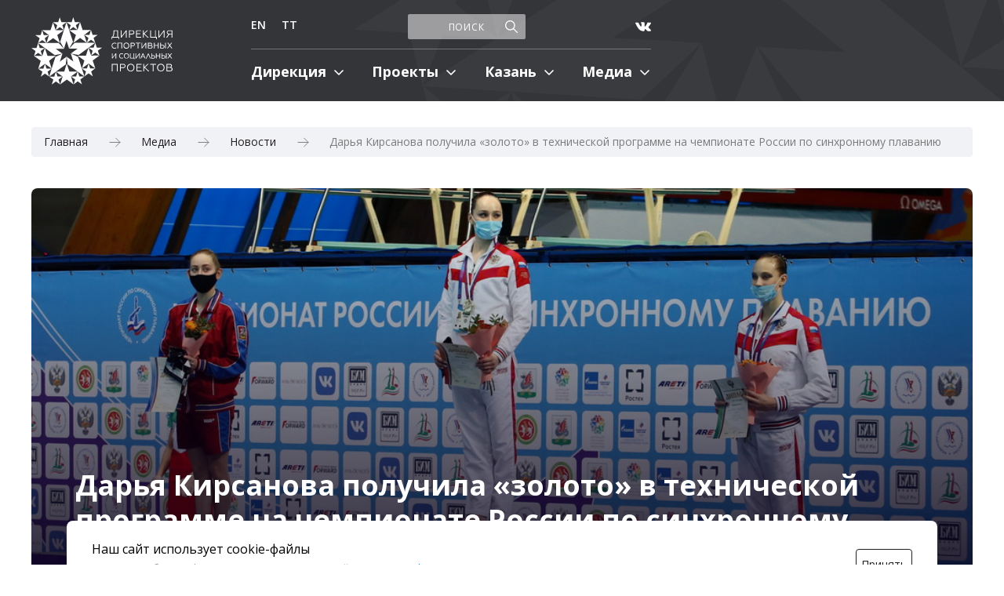

--- FILE ---
content_type: text/html; charset=UTF-8
request_url: https://dspkazan.com/media/darya-kirsanova-poluchila-zoloto-v-texnicheskoj-programme-na-chempionate-rossii-po-sinxronnomu-plavaniyu/
body_size: 10707
content:
<!DOCTYPE html>
<html lang="ru">
	<head>
		<meta charset="utf-8">
			<meta name='robots' content='max-image-preview:large' />
<link rel='dns-prefetch' href='//code.jquery.com' />
<style id='classic-theme-styles-inline-css' type='text/css'>
/*! This file is auto-generated */
.wp-block-button__link{color:#fff;background-color:#32373c;border-radius:9999px;box-shadow:none;text-decoration:none;padding:calc(.667em + 2px) calc(1.333em + 2px);font-size:1.125em}.wp-block-file__button{background:#32373c;color:#fff;text-decoration:none}
</style>
<style id='global-styles-inline-css' type='text/css'>
body{--wp--preset--color--black: #000000;--wp--preset--color--cyan-bluish-gray: #abb8c3;--wp--preset--color--white: #ffffff;--wp--preset--color--pale-pink: #f78da7;--wp--preset--color--vivid-red: #cf2e2e;--wp--preset--color--luminous-vivid-orange: #ff6900;--wp--preset--color--luminous-vivid-amber: #fcb900;--wp--preset--color--light-green-cyan: #7bdcb5;--wp--preset--color--vivid-green-cyan: #00d084;--wp--preset--color--pale-cyan-blue: #8ed1fc;--wp--preset--color--vivid-cyan-blue: #0693e3;--wp--preset--color--vivid-purple: #9b51e0;--wp--preset--gradient--vivid-cyan-blue-to-vivid-purple: linear-gradient(135deg,rgba(6,147,227,1) 0%,rgb(155,81,224) 100%);--wp--preset--gradient--light-green-cyan-to-vivid-green-cyan: linear-gradient(135deg,rgb(122,220,180) 0%,rgb(0,208,130) 100%);--wp--preset--gradient--luminous-vivid-amber-to-luminous-vivid-orange: linear-gradient(135deg,rgba(252,185,0,1) 0%,rgba(255,105,0,1) 100%);--wp--preset--gradient--luminous-vivid-orange-to-vivid-red: linear-gradient(135deg,rgba(255,105,0,1) 0%,rgb(207,46,46) 100%);--wp--preset--gradient--very-light-gray-to-cyan-bluish-gray: linear-gradient(135deg,rgb(238,238,238) 0%,rgb(169,184,195) 100%);--wp--preset--gradient--cool-to-warm-spectrum: linear-gradient(135deg,rgb(74,234,220) 0%,rgb(151,120,209) 20%,rgb(207,42,186) 40%,rgb(238,44,130) 60%,rgb(251,105,98) 80%,rgb(254,248,76) 100%);--wp--preset--gradient--blush-light-purple: linear-gradient(135deg,rgb(255,206,236) 0%,rgb(152,150,240) 100%);--wp--preset--gradient--blush-bordeaux: linear-gradient(135deg,rgb(254,205,165) 0%,rgb(254,45,45) 50%,rgb(107,0,62) 100%);--wp--preset--gradient--luminous-dusk: linear-gradient(135deg,rgb(255,203,112) 0%,rgb(199,81,192) 50%,rgb(65,88,208) 100%);--wp--preset--gradient--pale-ocean: linear-gradient(135deg,rgb(255,245,203) 0%,rgb(182,227,212) 50%,rgb(51,167,181) 100%);--wp--preset--gradient--electric-grass: linear-gradient(135deg,rgb(202,248,128) 0%,rgb(113,206,126) 100%);--wp--preset--gradient--midnight: linear-gradient(135deg,rgb(2,3,129) 0%,rgb(40,116,252) 100%);--wp--preset--font-size--small: 13px;--wp--preset--font-size--medium: 20px;--wp--preset--font-size--large: 36px;--wp--preset--font-size--x-large: 42px;--wp--preset--spacing--20: 0.44rem;--wp--preset--spacing--30: 0.67rem;--wp--preset--spacing--40: 1rem;--wp--preset--spacing--50: 1.5rem;--wp--preset--spacing--60: 2.25rem;--wp--preset--spacing--70: 3.38rem;--wp--preset--spacing--80: 5.06rem;--wp--preset--shadow--natural: 6px 6px 9px rgba(0, 0, 0, 0.2);--wp--preset--shadow--deep: 12px 12px 50px rgba(0, 0, 0, 0.4);--wp--preset--shadow--sharp: 6px 6px 0px rgba(0, 0, 0, 0.2);--wp--preset--shadow--outlined: 6px 6px 0px -3px rgba(255, 255, 255, 1), 6px 6px rgba(0, 0, 0, 1);--wp--preset--shadow--crisp: 6px 6px 0px rgba(0, 0, 0, 1);}:where(.is-layout-flex){gap: 0.5em;}:where(.is-layout-grid){gap: 0.5em;}body .is-layout-flow > .alignleft{float: left;margin-inline-start: 0;margin-inline-end: 2em;}body .is-layout-flow > .alignright{float: right;margin-inline-start: 2em;margin-inline-end: 0;}body .is-layout-flow > .aligncenter{margin-left: auto !important;margin-right: auto !important;}body .is-layout-constrained > .alignleft{float: left;margin-inline-start: 0;margin-inline-end: 2em;}body .is-layout-constrained > .alignright{float: right;margin-inline-start: 2em;margin-inline-end: 0;}body .is-layout-constrained > .aligncenter{margin-left: auto !important;margin-right: auto !important;}body .is-layout-constrained > :where(:not(.alignleft):not(.alignright):not(.alignfull)){max-width: var(--wp--style--global--content-size);margin-left: auto !important;margin-right: auto !important;}body .is-layout-constrained > .alignwide{max-width: var(--wp--style--global--wide-size);}body .is-layout-flex{display: flex;}body .is-layout-flex{flex-wrap: wrap;align-items: center;}body .is-layout-flex > *{margin: 0;}body .is-layout-grid{display: grid;}body .is-layout-grid > *{margin: 0;}:where(.wp-block-columns.is-layout-flex){gap: 2em;}:where(.wp-block-columns.is-layout-grid){gap: 2em;}:where(.wp-block-post-template.is-layout-flex){gap: 1.25em;}:where(.wp-block-post-template.is-layout-grid){gap: 1.25em;}.has-black-color{color: var(--wp--preset--color--black) !important;}.has-cyan-bluish-gray-color{color: var(--wp--preset--color--cyan-bluish-gray) !important;}.has-white-color{color: var(--wp--preset--color--white) !important;}.has-pale-pink-color{color: var(--wp--preset--color--pale-pink) !important;}.has-vivid-red-color{color: var(--wp--preset--color--vivid-red) !important;}.has-luminous-vivid-orange-color{color: var(--wp--preset--color--luminous-vivid-orange) !important;}.has-luminous-vivid-amber-color{color: var(--wp--preset--color--luminous-vivid-amber) !important;}.has-light-green-cyan-color{color: var(--wp--preset--color--light-green-cyan) !important;}.has-vivid-green-cyan-color{color: var(--wp--preset--color--vivid-green-cyan) !important;}.has-pale-cyan-blue-color{color: var(--wp--preset--color--pale-cyan-blue) !important;}.has-vivid-cyan-blue-color{color: var(--wp--preset--color--vivid-cyan-blue) !important;}.has-vivid-purple-color{color: var(--wp--preset--color--vivid-purple) !important;}.has-black-background-color{background-color: var(--wp--preset--color--black) !important;}.has-cyan-bluish-gray-background-color{background-color: var(--wp--preset--color--cyan-bluish-gray) !important;}.has-white-background-color{background-color: var(--wp--preset--color--white) !important;}.has-pale-pink-background-color{background-color: var(--wp--preset--color--pale-pink) !important;}.has-vivid-red-background-color{background-color: var(--wp--preset--color--vivid-red) !important;}.has-luminous-vivid-orange-background-color{background-color: var(--wp--preset--color--luminous-vivid-orange) !important;}.has-luminous-vivid-amber-background-color{background-color: var(--wp--preset--color--luminous-vivid-amber) !important;}.has-light-green-cyan-background-color{background-color: var(--wp--preset--color--light-green-cyan) !important;}.has-vivid-green-cyan-background-color{background-color: var(--wp--preset--color--vivid-green-cyan) !important;}.has-pale-cyan-blue-background-color{background-color: var(--wp--preset--color--pale-cyan-blue) !important;}.has-vivid-cyan-blue-background-color{background-color: var(--wp--preset--color--vivid-cyan-blue) !important;}.has-vivid-purple-background-color{background-color: var(--wp--preset--color--vivid-purple) !important;}.has-black-border-color{border-color: var(--wp--preset--color--black) !important;}.has-cyan-bluish-gray-border-color{border-color: var(--wp--preset--color--cyan-bluish-gray) !important;}.has-white-border-color{border-color: var(--wp--preset--color--white) !important;}.has-pale-pink-border-color{border-color: var(--wp--preset--color--pale-pink) !important;}.has-vivid-red-border-color{border-color: var(--wp--preset--color--vivid-red) !important;}.has-luminous-vivid-orange-border-color{border-color: var(--wp--preset--color--luminous-vivid-orange) !important;}.has-luminous-vivid-amber-border-color{border-color: var(--wp--preset--color--luminous-vivid-amber) !important;}.has-light-green-cyan-border-color{border-color: var(--wp--preset--color--light-green-cyan) !important;}.has-vivid-green-cyan-border-color{border-color: var(--wp--preset--color--vivid-green-cyan) !important;}.has-pale-cyan-blue-border-color{border-color: var(--wp--preset--color--pale-cyan-blue) !important;}.has-vivid-cyan-blue-border-color{border-color: var(--wp--preset--color--vivid-cyan-blue) !important;}.has-vivid-purple-border-color{border-color: var(--wp--preset--color--vivid-purple) !important;}.has-vivid-cyan-blue-to-vivid-purple-gradient-background{background: var(--wp--preset--gradient--vivid-cyan-blue-to-vivid-purple) !important;}.has-light-green-cyan-to-vivid-green-cyan-gradient-background{background: var(--wp--preset--gradient--light-green-cyan-to-vivid-green-cyan) !important;}.has-luminous-vivid-amber-to-luminous-vivid-orange-gradient-background{background: var(--wp--preset--gradient--luminous-vivid-amber-to-luminous-vivid-orange) !important;}.has-luminous-vivid-orange-to-vivid-red-gradient-background{background: var(--wp--preset--gradient--luminous-vivid-orange-to-vivid-red) !important;}.has-very-light-gray-to-cyan-bluish-gray-gradient-background{background: var(--wp--preset--gradient--very-light-gray-to-cyan-bluish-gray) !important;}.has-cool-to-warm-spectrum-gradient-background{background: var(--wp--preset--gradient--cool-to-warm-spectrum) !important;}.has-blush-light-purple-gradient-background{background: var(--wp--preset--gradient--blush-light-purple) !important;}.has-blush-bordeaux-gradient-background{background: var(--wp--preset--gradient--blush-bordeaux) !important;}.has-luminous-dusk-gradient-background{background: var(--wp--preset--gradient--luminous-dusk) !important;}.has-pale-ocean-gradient-background{background: var(--wp--preset--gradient--pale-ocean) !important;}.has-electric-grass-gradient-background{background: var(--wp--preset--gradient--electric-grass) !important;}.has-midnight-gradient-background{background: var(--wp--preset--gradient--midnight) !important;}.has-small-font-size{font-size: var(--wp--preset--font-size--small) !important;}.has-medium-font-size{font-size: var(--wp--preset--font-size--medium) !important;}.has-large-font-size{font-size: var(--wp--preset--font-size--large) !important;}.has-x-large-font-size{font-size: var(--wp--preset--font-size--x-large) !important;}
.wp-block-navigation a:where(:not(.wp-element-button)){color: inherit;}
:where(.wp-block-post-template.is-layout-flex){gap: 1.25em;}:where(.wp-block-post-template.is-layout-grid){gap: 1.25em;}
:where(.wp-block-columns.is-layout-flex){gap: 2em;}:where(.wp-block-columns.is-layout-grid){gap: 2em;}
.wp-block-pullquote{font-size: 1.5em;line-height: 1.6;}
</style>
<link rel='stylesheet' id='contact-form-7-css' href='https://dspkazan.com/wp-content/plugins/contact-form-7/includes/css/styles.css'  media='all' />
<link rel='stylesheet' id='wpm-main-css' href='//dspkazan.com/wp-content/plugins/wp-multilang/assets/styles/main.min.css'  media='all' />
<script  src="https://code.jquery.com/jquery-3.7.1.min.js" id="jquery-js"></script>
<link rel="https://api.w.org/" href="https://dspkazan.com/wp-json/" /><link rel="alternate" type="application/json" href="https://dspkazan.com/wp-json/wp/v2/posts/2578" /><link rel="EditURI" type="application/rsd+xml" title="RSD" href="https://dspkazan.com/xmlrpc.php?rsd" />
<link rel="canonical" href="https://dspkazan.com/media/darya-kirsanova-poluchila-zoloto-v-texnicheskoj-programme-na-chempionate-rossii-po-sinxronnomu-plavaniyu/" />
<link rel='shortlink' href='https://dspkazan.com/?p=2578' />
<link rel="alternate" type="application/json+oembed" href="https://dspkazan.com/wp-json/oembed/1.0/embed?url=https%3A%2F%2Fdspkazan.com%2Fmedia%2Fdarya-kirsanova-poluchila-zoloto-v-texnicheskoj-programme-na-chempionate-rossii-po-sinxronnomu-plavaniyu%2F" />
<link rel="alternate" type="text/xml+oembed" href="https://dspkazan.com/wp-json/oembed/1.0/embed?url=https%3A%2F%2Fdspkazan.com%2Fmedia%2Fdarya-kirsanova-poluchila-zoloto-v-texnicheskoj-programme-na-chempionate-rossii-po-sinxronnomu-plavaniyu%2F&#038;format=xml" />
<link rel="alternate" hreflang="x-default" href="https://dspkazan.com/media/darya-kirsanova-poluchila-zoloto-v-texnicheskoj-programme-na-chempionate-rossii-po-sinxronnomu-plavaniyu/"/>
<link rel="alternate" hreflang="ru-ru" href="https://dspkazan.com/media/darya-kirsanova-poluchila-zoloto-v-texnicheskoj-programme-na-chempionate-rossii-po-sinxronnomu-plavaniyu/"/>
<link rel="alternate" hreflang="en-us" href="https://dspkazan.com/en/media/darya-kirsanova-poluchila-zoloto-v-texnicheskoj-programme-na-chempionate-rossii-po-sinxronnomu-plavaniyu/"/>
<link rel="alternate" hreflang="ru-ru" href="https://dspkazan.com/tt/media/darya-kirsanova-poluchila-zoloto-v-texnicheskoj-programme-na-chempionate-rossii-po-sinxronnomu-plavaniyu/"/>
<meta name="robots" content="index,follow" />		<meta name="format-detection" content="telephone=no">
		<meta name="viewport" content="width=device-width, initial-scale=1.0, maximum-scale=1.0, user-scalable=no"/>

					<title>Дарья Кирсанова получила «золото» в технической программе на чемпионате России по синхронному плаванию</title>
							<meta property="og:type" content="article">
						<meta name="description" content="">
			<meta name="keywords" content="" />
			<meta property="og:url" content="https://dspkazan.com/media/darya-kirsanova-poluchila-zoloto-v-texnicheskoj-programme-na-chempionate-rossii-po-sinxronnomu-plavaniyu/">
			<meta property="og:title" content="Дарья Кирсанова получила «золото» в технической программе на чемпионате России по синхронному плаванию">
			<meta property="og:description" content="">
							<meta property="og:image" content="https://dspkazan.com/wp-content/uploads/2020/11/f955935abae01baf72d10fe5d284e9d2.jpg">
						
						<link rel="preconnect" href="https://fonts.gstatic.com">
		<link href="https://fonts.googleapis.com/css2?family=Open+Sans:ital,wght@0,300;0,400;0,600;0,700;0,800;1,300;1,400;1,600;1,700;1,800&display=swap" rel="stylesheet">

		<link media="all" rel="stylesheet" href="https://dspkazan.com/wp-content/themes/dspkazan/css/animate.css" />
		<link media="all" rel="stylesheet" href="https://dspkazan.com/wp-content/themes/dspkazan/style.css?v=20230609-1102" />
		<link media="all" rel="stylesheet" href="https://dspkazan.com/wp-content/themes/dspkazan/adaptive.css?v=20230609-1102" />
		<link rel="shortcut icon" type="image/x-icon" href="https://dspkazan.com/wp-content/themes/dspkazan/images/favicon.ico" />  
		<script src="https://api-maps.yandex.ru/2.1?apikey=f21e6659-32b2-4749-9e16-d27c5b4795a5&lang=ru" ></script>
		<script>
			var ajaxurl = 'https://dspkazan.com/wp-admin/admin-ajax.php';
			var current_page = 1;
		</script>
		<meta name="yandex-verification" content="68c4c2b7c5b59f6f" />

		<!-- Global site tag (gtag.js) - Google Analytics -->
		<script async src="https://www.googletagmanager.com/gtag/js?id=G-ESEM6J6T5B"></script>
		<script>
		  window.dataLayer = window.dataLayer || [];
		  function gtag(){dataLayer.push(arguments);}
		  gtag('js', new Date());
		  gtag('config', 'G-ESEM6J6T5B');
		</script>
		<!-- Yandex.Metrika counter --> 
		<script  > 
		   (function(m,e,t,r,i,k,a){m[i]=m[i]||function(){(m[i].a=m[i].a||[]).push(arguments)}; 
		   m[i].l=1*new Date();k=e.createElement(t),a=e.getElementsByTagName(t)[0],k.async=1,k.src=r,a.parentNode.insertBefore(k,a)}) 
		   (window, document, "script", "https://mc.yandex.ru/metrika/tag.js", "ym"); 
		 
		   ym(85013281, "init", { 
				clickmap:true, 
				trackLinks:true, 
				accurateTrackBounce:true, 
				webvisor:true 
		   }); 
		</script> 
		<noscript><div><img src="https://mc.yandex.ru/watch/85013281" style="position:absolute; left:-9999px;" alt="" /></div></noscript> 
		<!-- /Yandex.Metrika counter -->
	</head>
	<body data-rsssl=1 class="post-template-default single single-post postid-2578 single-format-standard language-ru">
	
		<div class="block header">
			<div class="center no-space-between">
				<div class="logo ru">
											<a href="https://dspkazan.com">АНО «Дирекция спортивных и социальных проектов»</a>
									</div>
				<div class="menu-social-lang">
					<div class="lang-search-social">
						<div class="lang">
							<ul>
																	<li class="active"><a href="https://dspkazan.com/media/darya-kirsanova-poluchila-zoloto-v-texnicheskoj-programme-na-chempionate-rossii-po-sinxronnomu-plavaniyu/">ru</a></li>
																	<li><a href="https://dspkazan.com/en/media/darya-kirsanova-poluchila-zoloto-v-texnicheskoj-programme-na-chempionate-rossii-po-sinxronnomu-plavaniyu/">en</a></li>
																	<li><a href="https://dspkazan.com/tt/media/darya-kirsanova-poluchila-zoloto-v-texnicheskoj-programme-na-chempionate-rossii-po-sinxronnomu-plavaniyu/">tt</a></li>
															</ul>
						</div>
						<div class="search">
							<form role="search" method="get" id="searchform" action="https://dspkazan.com/">
								<input type="text" value="" name="s" id="s" placeholder="Поиск" />
								<input type="hidden" name="lang" value="ru"/>
								<input type="submit" id="searchsubmit" value="Найти" />
							</form>
						</div>
						<div class="social">
							<ul>
								<li><a href="https://vk.com/dspkazan" target="_blank"><img src="https://dspkazan.com/wp-content/uploads/2025/11/vk.svg"></a></li>							</ul>
						</div>
					</div>
					<div class="top-menu">
						<div class="menu-stub">
							<ul id="menu-menyu-verxnee" class="menusss"><li id="menu-item-388" class="menu-item menu-item-type-post_type menu-item-object-page menu-item-has-children menu-item-388"><a href="https://dspkazan.com/directorate/">Дирекция<span></span></a>
<ul class="sub-menu">
	<li id="menu-item-2917" class="menu-item menu-item-type-post_type menu-item-object-page menu-item-2917"><a href="https://dspkazan.com/directorate/about/">О Дирекции</a></li>
	<li id="menu-item-4622" class="menu-item menu-item-type-post_type menu-item-object-page menu-item-4622"><a href="https://dspkazan.com/directorate/brendbuk/">Брендбук</a></li>
	<li id="menu-item-171" class="menu-item menu-item-type-post_type menu-item-object-page menu-item-171"><a href="https://dspkazan.com/directorate/executives/">Руководство</a></li>
	<li id="menu-item-121" class="menu-item menu-item-type-post_type menu-item-object-page menu-item-121"><a href="https://dspkazan.com/directorate/partnership/">Партнерская программа</a></li>
	<li id="menu-item-2853" class="menu-item menu-item-type-post_type menu-item-object-page menu-item-2853"><a href="https://dspkazan.com/directorate/volunteers/">Команда Kazan Volunteers</a></li>
	<li id="menu-item-2857" class="menu-item menu-item-type-post_type menu-item-object-page menu-item-2857"><a href="https://dspkazan.com/directorate/reports/">Отчеты в Министерство юстиции</a></li>
	<li id="menu-item-21953" class="menu-item menu-item-type-custom menu-item-object-custom menu-item-21953"><a href="https://togliatti.hh.ru/employer/642143">Вакансии</a></li>
</ul>
</li>
<li id="menu-item-2756" class="menu-item menu-item-type-taxonomy menu-item-object-category menu-item-has-children menu-item-2756"><a href="https://dspkazan.com/projects/">Проекты<span></span></a>
<ul class="sub-menu">
	<li id="menu-item-2695" class="menu-item menu-item-type-custom menu-item-object-custom menu-item-2695"><a href="https://dspkazan.com/projects#underway">Текущие</a></li>
	<li id="menu-item-2697" class="menu-item menu-item-type-custom menu-item-object-custom menu-item-2697"><a href="https://dspkazan.com/projects#implemented">Реализованные</a></li>
	<li id="menu-item-6593" class="menu-item menu-item-type-custom menu-item-object-custom menu-item-6593"><a href="https://dspkazan.com/projects/contests/">Конкурсы</a></li>
</ul>
</li>
<li id="menu-item-3290" class="menu-item menu-item-type-post_type menu-item-object-page menu-item-has-children menu-item-3290"><a href="https://dspkazan.com/kazan-city/">Казань<span></span></a>
<ul class="sub-menu">
	<li id="menu-item-3289" class="menu-item menu-item-type-post_type menu-item-object-page menu-item-3289"><a href="https://dspkazan.com/kazan-city/history/">О Казани</a></li>
	<li id="menu-item-3336" class="menu-item menu-item-type-taxonomy menu-item-object-category menu-item-3336"><a href="https://dspkazan.com/tourist-attractions/">Достопримечательноcти</a></li>
	<li id="menu-item-3411" class="menu-item menu-item-type-taxonomy menu-item-object-category menu-item-3411"><a href="https://dspkazan.com/sports-venues/">Объекты</a></li>
	<li id="menu-item-4832" class="menu-item menu-item-type-post_type menu-item-object-page menu-item-4832"><a href="https://dspkazan.com/map/">Карта Казани</a></li>
</ul>
</li>
<li id="menu-item-403" class="menu-item menu-item-type-taxonomy menu-item-object-category current-post-ancestor current-menu-parent current-post-parent menu-item-has-children menu-item-403"><a href="https://dspkazan.com/media/">Медиа<span></span></a>
<ul class="sub-menu">
	<li id="menu-item-405" class="menu-item menu-item-type-taxonomy menu-item-object-category current-post-ancestor current-menu-parent current-post-parent menu-item-405"><a href="https://dspkazan.com/media/news/">Новости</a></li>
	<li id="menu-item-333" class="menu-item menu-item-type-taxonomy menu-item-object-category menu-item-333"><a href="https://dspkazan.com/media/photos/">Фото</a></li>
	<li id="menu-item-332" class="menu-item menu-item-type-taxonomy menu-item-object-category menu-item-332"><a href="https://dspkazan.com/media/videos/">Видео</a></li>
	<li id="menu-item-187" class="menu-item menu-item-type-post_type menu-item-object-page menu-item-187"><a href="https://dspkazan.com/media-info/">Представителям СМИ</a></li>
	<li id="menu-item-20002" class="menu-item menu-item-type-post_type menu-item-object-page menu-item-20002"><a href="https://dspkazan.com/subscription/">Подписка на рассылку для СМИ</a></li>
	<li id="menu-item-2809" class="menu-item menu-item-type-post_type menu-item-object-page menu-item-2809"><a href="https://dspkazan.com/downloads/">Материалы для скачивания</a></li>
</ul>
</li>
</ul>						</div>
					</div>
				</div>
								<a href="#" class="mobile-menu">
					<div class="nav-icon">
						<span></span>
						<span></span>
						<span></span>
						<span></span>
					</div>
				</a>
			</div>
			<div class="dropdown-block">
				<div class="center">
										<div class="search-dd">
						<form role="search" method="get" id="searchform" action="https://dspkazan.com/">
							<input type="text" value="" name="s" id="s" placeholder="Поиск" />
							<input type="submit" id="searchsubmit" value="Найти" />
						</form>
					</div>
					<div class="lang-dd">
						<ul>
															<li class="active"><a href="https://dspkazan.com/media/darya-kirsanova-poluchila-zoloto-v-texnicheskoj-programme-na-chempionate-rossii-po-sinxronnomu-plavaniyu/">ru</a></li>
															<li><a href="https://dspkazan.com/en/media/darya-kirsanova-poluchila-zoloto-v-texnicheskoj-programme-na-chempionate-rossii-po-sinxronnomu-plavaniyu/">en</a></li>
															<li><a href="https://dspkazan.com/tt/media/darya-kirsanova-poluchila-zoloto-v-texnicheskoj-programme-na-chempionate-rossii-po-sinxronnomu-plavaniyu/">tt</a></li>
													</ul>	
					</div>
					<ul id="menu-menyu-verxnee-1" class="menusss"><li class="menu-item menu-item-type-post_type menu-item-object-page menu-item-has-children menu-item-388"><a href="https://dspkazan.com/directorate/">Дирекция<span></span></a>
<ul class="sub-menu">
	<li class="menu-item menu-item-type-post_type menu-item-object-page menu-item-2917"><a href="https://dspkazan.com/directorate/about/">О Дирекции</a></li>
	<li class="menu-item menu-item-type-post_type menu-item-object-page menu-item-4622"><a href="https://dspkazan.com/directorate/brendbuk/">Брендбук</a></li>
	<li class="menu-item menu-item-type-post_type menu-item-object-page menu-item-171"><a href="https://dspkazan.com/directorate/executives/">Руководство</a></li>
	<li class="menu-item menu-item-type-post_type menu-item-object-page menu-item-121"><a href="https://dspkazan.com/directorate/partnership/">Партнерская программа</a></li>
	<li class="menu-item menu-item-type-post_type menu-item-object-page menu-item-2853"><a href="https://dspkazan.com/directorate/volunteers/">Команда Kazan Volunteers</a></li>
	<li class="menu-item menu-item-type-post_type menu-item-object-page menu-item-2857"><a href="https://dspkazan.com/directorate/reports/">Отчеты в Министерство юстиции</a></li>
	<li class="menu-item menu-item-type-custom menu-item-object-custom menu-item-21953"><a href="https://togliatti.hh.ru/employer/642143">Вакансии</a></li>
</ul>
</li>
<li class="menu-item menu-item-type-taxonomy menu-item-object-category menu-item-has-children menu-item-2756"><a href="https://dspkazan.com/projects/">Проекты<span></span></a>
<ul class="sub-menu">
	<li class="menu-item menu-item-type-custom menu-item-object-custom menu-item-2695"><a href="https://dspkazan.com/projects#underway">Текущие</a></li>
	<li class="menu-item menu-item-type-custom menu-item-object-custom menu-item-2697"><a href="https://dspkazan.com/projects#implemented">Реализованные</a></li>
	<li class="menu-item menu-item-type-custom menu-item-object-custom menu-item-6593"><a href="https://dspkazan.com/projects/contests/">Конкурсы</a></li>
</ul>
</li>
<li class="menu-item menu-item-type-post_type menu-item-object-page menu-item-has-children menu-item-3290"><a href="https://dspkazan.com/kazan-city/">Казань<span></span></a>
<ul class="sub-menu">
	<li class="menu-item menu-item-type-post_type menu-item-object-page menu-item-3289"><a href="https://dspkazan.com/kazan-city/history/">О Казани</a></li>
	<li class="menu-item menu-item-type-taxonomy menu-item-object-category menu-item-3336"><a href="https://dspkazan.com/tourist-attractions/">Достопримечательноcти</a></li>
	<li class="menu-item menu-item-type-taxonomy menu-item-object-category menu-item-3411"><a href="https://dspkazan.com/sports-venues/">Объекты</a></li>
	<li class="menu-item menu-item-type-post_type menu-item-object-page menu-item-4832"><a href="https://dspkazan.com/map/">Карта Казани</a></li>
</ul>
</li>
<li class="menu-item menu-item-type-taxonomy menu-item-object-category current-post-ancestor current-menu-parent current-post-parent menu-item-has-children menu-item-403"><a href="https://dspkazan.com/media/">Медиа<span></span></a>
<ul class="sub-menu">
	<li class="menu-item menu-item-type-taxonomy menu-item-object-category current-post-ancestor current-menu-parent current-post-parent menu-item-405"><a href="https://dspkazan.com/media/news/">Новости</a></li>
	<li class="menu-item menu-item-type-taxonomy menu-item-object-category menu-item-333"><a href="https://dspkazan.com/media/photos/">Фото</a></li>
	<li class="menu-item menu-item-type-taxonomy menu-item-object-category menu-item-332"><a href="https://dspkazan.com/media/videos/">Видео</a></li>
	<li class="menu-item menu-item-type-post_type menu-item-object-page menu-item-187"><a href="https://dspkazan.com/media-info/">Представителям СМИ</a></li>
	<li class="menu-item menu-item-type-post_type menu-item-object-page menu-item-20002"><a href="https://dspkazan.com/subscription/">Подписка на рассылку для СМИ</a></li>
	<li class="menu-item menu-item-type-post_type menu-item-object-page menu-item-2809"><a href="https://dspkazan.com/downloads/">Материалы для скачивания</a></li>
</ul>
</li>
</ul>					<div class="social-dd">
						<ul>
							<li class="vk"><a href="https://vk.com/dspkazan" target="_blank">Вконтакте</a></li>
																												<li class="flickr"><a href="https://www.flickr.com/photos/131194368@N07/collections/" target="_blank">Flickr</a></li>						</ul>
					</div>
				</div>
			</div>
		</div>
		
	 

			
		
				
				
				
				
			<div class="block pages">
				<div class="center">
					<div class="breadcrumbs"><ol itemscope itemtype="http://schema.org/BreadcrumbList">
		<li itemprop="itemListElement" itemscope itemtype="http://schema.org/ListItem">
			<a itemprop="item" href="https://dspkazan.com">
				<span itemprop="name">Главная</span>
			</a>
			<meta itemprop="position" content="1" />
		</li>
		<li itemprop="itemListElement" itemscope itemtype="http://schema.org/ListItem">
			<a itemprop="item" href="https://dspkazan.com/media/">
				<span itemprop="name">Медиа</span>
			</a>
			<meta itemprop="position" content="2" />
		</li>
		<li itemprop="itemListElement" itemscope itemtype="http://schema.org/ListItem">
			<a itemprop="item" href="https://dspkazan.com/media/news/">
				<span itemprop="name">Новости</span>
			</a>
			<meta itemprop="position" content="3" />
		</li>
		<li itemprop="itemListElement" itemscope itemtype="http://schema.org/ListItem">
			<span itemprop="item">
				<span itemprop="name">Дарья Кирсанова получила «золото» в технической программе на чемпионате России по синхронному плаванию</span>
			</span>
			<meta itemprop="position" content="4" />
		</li></ol></div>										<div class="news-thumb">
						<h1>Дарья Кирсанова получила «золото» в технической программе на чемпионате России по синхронному плаванию</h1>
						<span class="thumb" style="background-image:url('https://dspkazan.com/wp-content/uploads/2020/11/f955935abae01baf72d10fe5d284e9d2.jpg');"></span>
						<img class="print-image" src="https://dspkazan.com/wp-content/uploads/2020/11/f955935abae01baf72d10fe5d284e9d2.jpg" alt="Дарья Кирсанова получила «золото» в технической программе на чемпионате России по синхронному плаванию" />
						<div class="additional-information">
							<div class="lleft">
																	<div class="category"><span class="sr-only">Категория:</span><a href="https://dspkazan.com/media/news/sport-novosti/">Спорт</a></div>
									<span class="sr-only">Дата публикации:</span><time datetime="2020-11-25 12:11">25&nbsp;ноября&nbsp;2020&nbsp;12:11</time>
																							</div>
							<div class="rright">
								<div class="sharethis">
									<script src="https://yastatic.net/share2/share.js"></script>
									<div class="ya-share2" data-more-button-type="long" data-lang="ru" data-curtain data-shape="round" data-limit="0" data-services="vkontakte,telegram,odnoklassniki"></div>
								</div>
								<div class="to-print">
									<a href="#" onclick="window.print();return false;">Печать</a>
								</div>
							</div>
						</div>
					</div>
					<div class="sigle-sidebar">
						<section>
				<div class="text">
			<p><b>Сегодня в казанском Дворце водных видов спорта стартовал чемпионат России по синхронному плаванию. Первыми с технической программой выступили солистки.</b></p>
<p>Золотую медаль завоевала Дарья Кирсанова из Москвы – ее выступление судьи оценили в 90,4217 балла. Второе место заняла Алина Мантуленко из Московской области, набравшая 90,2571 балла. Бронзовым призером стала Надежда Демидова из Москвы (89,6187 балла).</p>
<p>«Безусловно, я рада. Готовились, тренировались каждый день с утра до вечера, и это все благодаря тренеру», – сказала после церемонии награждения Дарья Кирсанова. Она рассказала, как пандемия коронавирусной инфекции сказалась на тренировочном процессе. «Почти все лето и весну мы сидели дома, тренировались в онлайн-режиме, была «сухая» тренировка – в зале. На воду мы смогли выйти только в июле», – отметила победительница.</p>
<p>Техническая программа, с которой она выступила сегодня, не новая, с ней Дарья Кирсанова уже участвовала на юниорских соревнованиях. Для «взрослого» турнира программа была дополнена новыми элементами.</p>
<p>На вопрос о том, каково это – тренироваться у мамы (Мария Киселева, трехкратная чемпионка Олимпийских игр, трехкратная чемпионка мира, девятикратная чемпионка Европы – примечание), Дарья Кирсанова ответила: «Непросто, потому что она знает твой максимум и требует всегда только лучшего. Но именно так и достигается результат».</p>
<p style="text-align: right;"><i>Пресс-служба АНО «Дирекция спортивных и социальных проектов»</i></p>
		</div>
	</section>						<aside>
															<span>Читайте также</span>
								<div class="any-post">
										
										<div>
											<p><span class="sr-only">Дата публикации: </span><time datetime="2025-11-13 17:11">13&nbsp;ноября&nbsp;2025 17:11</time></p>
											<a href="https://dspkazan.com/media/v-kazani-dali-start-pervomu-lyubitelskomu-kubku-rossii-masters-po-vodnym-vidam-sporta/">В Казани дали старт первому Любительскому Кубку России «Мастерс» по водным видам спорта</a>
										</div>
										
										<div>
											<p><span class="sr-only">Дата публикации: </span><time datetime="2025-11-11 17:11">11&nbsp;ноября&nbsp;2025 17:11</time></p>
											<a href="https://dspkazan.com/media/rustam-minnixanov-poprivetstvoval-uchastnikov-chempionata-rossii-po-plavaniyu-na-korotkoj-vode/">Рустам Минниханов поприветствовал участников Чемпионата России по плаванию на короткой воде</a>
										</div>
										
										<div>
											<p><span class="sr-only">Дата публикации: </span><time datetime="2025-10-24 17:10">24&nbsp;октября&nbsp;2025 17:10</time></p>
											<a href="https://dspkazan.com/media/v-kazani-sostoyalsya-gala-koncert-vserossijskogo-festivalya-konkursa-xrustalnye-zvezdochki-2025/">В Казани состоялся гала-концерт Всероссийского фестиваля-конкурса «Хрустальные звездочки–2025»</a>
										</div>
										
										<div>
											<p><span class="sr-only">Дата публикации: </span><time datetime="2025-10-17 17:10">17&nbsp;октября&nbsp;2025 17:10</time></p>
											<a href="https://dspkazan.com/media/xrustalnye-zvezdochki-vpervye-vystupyat-v-kazani/">Хрустальные звездочки впервые выступят в Казани</a>
										</div>
										
										<div>
											<p><span class="sr-only">Дата публикации: </span><time datetime="2025-10-07 16:10">07&nbsp;октября&nbsp;2025 16:10</time></p>
											<a href="https://dspkazan.com/media/v-kazani-sostoyalos-otkrytie-xxiii-zasedaniya-mezhgosudarstvennogo-soveta-po-promyshlennoj-bezopasnosti/">В Казани состоялось открытие XXIII заседания Межгосударственного совета по промышленной безопасности</a>
										</div>
																	</div>
														
													</aside>
					</div>
				</div>
			</div>
		
			
		
	
		<div class="block footer">
			<div class="center">
				<div class="logo-copyright">
					<div class="logo ru">
													<a href="https://dspkazan.com">АНО «Дирекция спортивных и социальных проектов»</a>
											</div>
					<div class="copyright">
						АНО «ДИРЕКЦИЯ СПОРТИВНЫХ И СОЦИАЛЬНЫХ ПРОЕКТОВ»					</div>
				</div>
				<div class="menu-contact">
					<div class="menuss">
						<ul id="menu-menyu-nizhnee" class="menusss"><li id="menu-item-327" class="menu-item menu-item-type-post_type menu-item-object-page menu-item-327"><a href="https://dspkazan.com/legal/">Правовая информация</a></li>
<li id="menu-item-329" class="menu-item menu-item-type-post_type menu-item-object-page menu-item-329"><a href="https://dspkazan.com/contacts/">Контакты</a></li>
<li id="menu-item-2888" class="menu-item menu-item-type-post_type menu-item-object-page menu-item-2888"><a href="https://dspkazan.com/procurement/">Документация</a></li>
<li id="menu-item-4919" class="menu-item menu-item-type-post_type menu-item-object-page menu-item-4919"><a href="https://dspkazan.com/downloads/">Материалы для скачивания</a></li>
<li id="menu-item-2892" class="menu-item menu-item-type-post_type menu-item-object-page menu-item-2892"><a href="https://dspkazan.com/site-map/">Карта сайта</a></li>
<li id="menu-item-21955" class="menu-item menu-item-type-custom menu-item-object-custom menu-item-21955"><a href="https://togliatti.hh.ru/employer/642143">Вакансии</a></li>
<li id="menu-item-20001" class="menu-item menu-item-type-post_type menu-item-object-page menu-item-20001"><a href="https://dspkazan.com/subscription/">Подписка на рассылку для СМИ</a></li>
<li><a href="https://dspkazan.com/media/news/politika-ano-direkciya-sportivnyx-i-socialnyx-proektov-v-otnoshenii-obrabotki-personalnyx-dannyx-i-realizacii-trebovanij-k-zashhite-personalnyx-dannyx-2/">Политика обработки ПДн</a></li></ul>						
					</div>
					<div class="contact">
						<ul>
							<li><a href="tel:78432220700">+7 (843) 222 0700</a></li>
							<li><a href="mailto:info@dspkazan.com">info@dspkazan.com</a></li>
						</ul>
						<p><a target="_blank" href="https://yandex.ru/maps/-/CCUQjZV6tB">Как до нас добраться?</a></p>
					</div>
				</div>
			</div>
		</div>
		
		<div id="loading">
			<div class="load-block">
				<svg class="spinner" width="65px" height="65px" viewBox="0 0 66 66" xmlns="http://www.w3.org/2000/svg">
				   <circle class="path" fill="none" stroke-width="6" stroke-linecap="round" cx="33" cy="33" r="30"></circle>
				</svg>
			</div>
		</div>
	
		<div class="cookie-block">
			<div class="cell">
				<div class="left">
					<p><strong>Наш сайт использует cookie-файлы</strong></p>
<p>Более подробная информация представлена в нашей <a href="https://dspkazan.com/wp-content/uploads/2021/03/%D0%9F%D0%BE%D0%BB%D0%B8%D1%82%D0%B8%D0%BA%D0%B0-%D0%90%D0%9D%D0%9E-%C2%AB%D0%94%D0%B8%D1%80%D0%B5%D0%BA%D1%86%D0%B8%D1%8F-%D1%81%D0%BF%D0%BE%D1%80%D1%82%D0%B8%D0%B2%D0%BD%D1%8B%D1%85-%D0%B8-%D1%81%D0%BE%D1%86%D0%B8%D0%B0%D0%BB%D1%8C%D0%BD%D1%8B%D1%85-%D0%BF%D1%80%D0%BE%D0%B5%D0%BA%D1%82%D0%BE%D0%B2%C2%BB-%D0%B2-%D0%BE%D1%82%D0%BD%D0%BE%D1%88%D0%B5%D0%BD%D0%B8%D0%B8-%D0%BE%D0%B1%D1%80%D0%B0%D0%B1%D0%BE%D1%82%D0%BA%D0%B8-%D0%BF%D0%B5%D1%80%D1%81%D0%BE%D0%BD%D0%B0%D0%BB%D1%8C%D0%BD%D1%8B%D1%85-%D0%B4%D0%B0%D0%BD%D0%BD%D1%8B%D1%85.pdf" target="_blank" rel="noopener">Политике конфиденциальности</a>. Нажимая на кнопку «Принять» или закрывая настоящее уведомление, Вы подтверждаете, что ознакомились с Политикой конфиденциальности и согласны на использование cookie-файлов.</p>
				</div>
				<div class="right">
					<a href="" class="cookie-true">Принять</a>
				</div>
			</div>
		</div>

				<link media="all" rel="stylesheet" href="https://cdn.jsdelivr.net/jquery.slick/1.5.9/slick.css" />
		<link media="all" rel="stylesheet" href="https://dspkazan.com/wp-content/themes/dspkazan/css/jquery.fancybox.min.css" />
		<link media="all" rel="stylesheet" href="https://dspkazan.com/wp-content/themes/dspkazan/css/datepicker.css">
		<script src="https://cdnjs.cloudflare.com/ajax/libs/slick-carousel/1.5.9/slick.min.js"></script>
		<script src="https://dspkazan.com/wp-content/themes/dspkazan/js/jquery.fancybox.min.js"></script>
        <script src="https://dspkazan.com/wp-content/themes/dspkazan/js/datepicker.js"></script>
		<script src="https://unpkg.com/masonry-layout@4/dist/masonry.pkgd.js"></script>
				<script src="https://dspkazan.com/wp-content/themes/dspkazan/js/i18n/datepicker.maylang-ru.js"></script>
		<script src="https://dspkazan.com/wp-content/themes/dspkazan/js/all.js"></script>
		<script  src="https://dspkazan.com/wp-content/plugins/contact-form-7/includes/swv/js/index.js" id="swv-js"></script>
<script  id="contact-form-7-js-extra">
/* <![CDATA[ */
var wpcf7 = {"api":{"root":"https:\/\/dspkazan.com\/wp-json\/","namespace":"contact-form-7\/v1"},"cached":"1"};
/* ]]> */
</script>
<script  src="https://dspkazan.com/wp-content/plugins/contact-form-7/includes/js/index.js" id="contact-form-7-js"></script>
	</body>
</html>

--- FILE ---
content_type: text/css
request_url: https://dspkazan.com/wp-content/themes/dspkazan/adaptive.css?v=20230609-1102
body_size: 75891
content:
@media screen and (max-width: 1410px) {
	
	.brendbuk-1-bottom {
		font-size:60px;
		line-height:60px;
	}
	
}

@media screen and (max-width: 1220px) {
	
	.slider-wrap .item .center {
		height:650px;
	}	
	
	.slider-wrap .slick-dots {
		left:16px;
		bottom:32px;
	}	
	
}


@media screen and (max-width: 1200px) {
	
	.introduction-legal .data br {
		display:none;
	}
	
	.contacts-brick {
		padding:50px 60px;
		margin:0 0 16px 0;
	}
	
	.contacts-brick .item {
		width:calc(50% - 66px);
	}
	
	.contacts-brick .item p.last {
		margin:16px 0;
	}
	
	.contacts-brick .item small { 
		margin:0 0 8px 0;
	}
	
	.media-representatives {
		padding:48px 380px 48px 48px;
	}
	
	.media-representatives .data br { display:none; }
	
	.contact-media {	
		padding:48px;
	}
	
	.contact-media .list-contact-media .item,
	.contact-media .list-contact-media .item:nth-child(2) {
		width:auto;
	}
	
	.breadcrumbs ol li span {
		width:760px;
	}
	
	.three .item {
		width:360px;
		padding:35px 25px 35px 125px;
	}
	
	.foto-video .list-fv::before {
		right:24%;
	}

	.foto-video .lleft {
		width:75%;
	}

	.foto-video .rright {
		width:23%;
	}
	
	.all-project {
		padding:160px 0;
	}
	
	.all-project .center::before {
		top:-80px;
		bottom:-40px;
	}
	
	.all-project .twoss .lleft {
		padding:3.46% 2%;
	}	
	
	.all-project .twoss .rright {
		padding:3.46% 2%;
	}
	
	.vacancie-two .subscribe {
		width:410px;
		max-width:410px;
		min-width:410px;
	}	
	
	.vacancie-two .subscribe .wpcf7 .ajax-loader {
		right:-27px!important;
		margin:0 0 0 0!important;
	}	
	
}

@media screen and (max-width: 1180px) {
	
	.breadcrumbs ol li span {
		width:730px;
	}
	
}

@media screen and (max-width: 1150px) {
	
	.breadcrumbs ol li span {
		width:710px;
	}
	
	.filter .set-elements .data-start span,
	.filter .set-elements .data-end span {
		width:140px;
	}

	.filter .set-elements a.submit-filter,
	.filter .set-elements a.reset-filter {
		max-width:110px;
		min-width:90px;	
	}
	
}

@media screen and (max-width: 1135px) {
	
	.footer .center {
		display:flex;
		justify-content: space-between;
		position:relative;
	}
	
	.footer  .menu-contact {
		margin-left:0px;
	}
	
	.statistix {
		display:block;
	}
	
	.statistix .lleft { 
		width:720px; 
		display:block;
		padding:0 0 28px 0;
		margin:0 auto;
	}
	
	.statistix .list-statistics {
		width:720px; 
		justify-content: space-between;
		align-items: flex-start;
		margin:0 auto;		
	}
	
	.statistix .list-statistics .item { margin:0; }
	
	.breadcrumbs ol li span {
		width:680px;
	}
	
	.brendbuk-1-bottom {
		font-size:50px;
		line-height:50px;
	}
	
	.hnews-list .item-1 {
		padding:24px;
	}
	
	.hnews-list .item-2 {
		padding:24px 24px 24px 34.848%;
		min-height:105px;
	}
	
	.hnews-list .item-2 .images {
		margin:24px 0 0 24px;
	}
	
	.hnews-list .item-3 {
		padding:24px;
	}
	
	.three .item {
		width:350px;
		padding:33px 20px 33px 120px;
	}
	
}

@media screen and (max-width: 1117px) {
	
	.about-person .data div ul li {
		margin:15px 0 0 0;
		width:100%;
		display:block;
	}	
	
	.about-person .data div ul {
		margin:-36px 0 0 0;
	}
	
	.about-person .data div ul li:first-child {
		margin:0;
	}
	
	.about-person .data div li em {
		margin:0 0 2px 0;
	}

	.about-person .data div li div {
		padding:10px 0 0 0;
	}
	
	.html-map li.any li {
		padding:47px 32px;
	}	
	
	.list-projects .item .images .data {
		left:16px;
		right:16px;
		bottom:16px;
	}
	
	.list-projects .item .limitations {
		left:16px;
		font-size:12px;
	}
	
	.footer .center {
		padding:0 0 48px 0;
	}
	
	.footer .copyright {
		margin:0;
		position:absolute;
		left:0px;
		right:0px;
		bottom:0px;
		text-align:center;
	}
	
	.hnews-list { display:none!important; }
	
	.hnews-list-slider {
		display:block;
		height:auto;
		margin:0 -8px;
		padding:0 0 calc(32px + 12px) 0;
		position:relative;
	}
	
	.home-news {
		padding:43px 0 32px;
	}
		
	.hnews-list-slider .slick-track {
		display:flex!important;
		align-items:stretch!important;	
		padding:0;
	}	
		
	.hnews-list-slider .item {
		position:relative;
		background: #FFFFFF;
		border-radius: 8px;	
		padding:16px;
		margin:0 8px;
		height: 100%;
		height: inherit !important;
	}

	.hnews-list-slider .item .images {
		background-color:#EDEFF5;
		width:100%;
		padding-bottom:60.377%;
		margin:0 0 16px 0;
		background-repeat:no-repeat;
		background-position:center center;
		background-size:cover;
		border-radius: 4px;
		transition: all 0.5s;
	}

	.hnews-list-slider .item .service {
		margin:0 0 16px 0;
		font-style: normal;
		font-weight: normal;
		font-size: 13px;
		line-height: 110%;
		color: #18191A;	
	}

	.hnews-list-slider .item .service i {
		font-style: normal;
		position:relative;
		padding-left:25px;
	}

	.hnews-list-slider .item .service i::before {
		content:'';
		position:absolute;
		top:2px;
		bottom:2px;
		left:10px;
		width:1px;
		background: #D8D8D8;
		display:block;
	}

	.hnews-list-slider .item a {
		font-style: normal;
		font-weight: bold;
		font-size: 18px;
		line-height: 150%;
		color: #000000;	
		text-decoration:none;
	}
	
	.hnews-list-slider .item p {
		font-style: normal;
		font-weight: normal;
		font-size: 18px;
		line-height: 150%;
		color: #000000;	
		margin:16px 0 0 0;
	}

	.hnews-list-slider .item a::after {
		position: absolute;
		top: 0;
		left: 0;
		right: 0;
		bottom: 0;
		content: '';
	}

	.hnews-list-slider .slick-dots {
		display:block;
		text-align:center;
		font-size:0px;
		position:absolute;
		left:12px;
		right:12px;
		bottom:0px;
	}

	.hnews-list-slider .slick-dots li {
		display:inline-block;
		list-style:none;
		border: 1px solid #231F20;
		background:transparent;
		text-indent:-9999px;
		margin:0 12px;
		cursor:pointer;
		transition: all 0.5s;
		width:12px;
		height:12px;
		border-radius:50%;
	}

	.hnews-list-slider .slick-dots li.slick-active {
		background:#231F20;
	}
	
}

@media screen and (max-width: 1110px) {
	
	.slider-wrap .item .cell {
		background-position:30% center;
	}
	
	.slider-wrap .item .center .data {
		bottom:64px;
		font-weight:normal;
	}
	
	.slider-wrap .item .center .data p {
		margin:0 0 24px 0;
	}
	
	.slider-wrap .item .center .data h2 {
		font-size: 30px;
		line-height: 120%;
	}
	
	.breadcrumbs ol li span {
		width:650px;
	}	
	
	.list-partners .item {
		padding:40px 0 40px 0;
	}
	
	section .image-three .slick-next,
	section .image-three .slick-prev {
		opacity:1;
	}
	
	section .image-three .slick-next { right:30px; }
	section .image-three .slick-prev { left:30px; }
	
	.visit-tatrstan div {
		max-width:450px;
	}	
	
	.all-project {
		padding:0;
	}
	
	.all-project .center::before { display:none; }
	
	.all-project .twoss {
		display:block;
	}
	
	.all-project .twoss .lleft {
		width:100%;
		padding:32px 0;
		background:transparent;
		box-shadow:none;
		border-radius:0px;	
	}
	
	.all-project .twoss h2 {
		padding:0 0 32px 0;
		margin:0 0 32px 0;
	}
	
	.all-project .twoss h2 span::before {
		margin:-4px 0 0 0;
	}
	
	.slide-project-4  {
		width:825px;
	}
	
	.all-project .twoss .rright {
		width:100%;
		padding:32px 0;
	}
	
	.slide-project-9  {
		width:900px;
	}
		
	.all-project .slide-project-4 .slick-next { right:-20px; }
	.all-project .slide-project-4 .slick-prev { left:-20px; }
	
	.vacancie-two {
		padding:32px 32px;
	}
	
	.vacancie-list .item  .header-vacancie {
		padding:32px 112px 32px 32px;
	}
	
	.vacancie-list .item  .header-vacancie::before {
		right:32px;
	}

	.vacancie-list .item .data {
		padding:20px 32px 32px 32px;
	}

	.vacancie-list .item .data::before {
		left:32px;
		right:32px;
	}	
	
	.wrap-image-partners .image-three-partners {
		padding:35px 40px 35px 40px;
	}

}

@media screen and (max-width: 1090px) {
	
	.header .bay {
		display:block;
	}
	
	.header .bay a {
		margin:0;
	}
	
	.header .bay div {
		margin:4px 0 0 0;
		display:block;
		text-align:center;
		font-size: 12px;
		line-height: 16px;
	}
	
	.three .item {
		width:auto;
		padding:30px 30px 30px 110px;
	}
	
	.three .item::before {
		width:91px;
		height:96px;
		margin:-48px 0 0 0;
	}
	
	.page-template-page-media-subscribe .form-subscribe .wpcf7 {
		max-width: 500px;
	}
		
}

@media screen and (max-width: 1080px) {
	
	.filter .set-elements .data-start,
	.filter .set-elements .data-end {
		margin-left:10px;
	}
		
	.filter .set-elements .name-title {
		margin-left:10px;
	}
		
	.filter .set-elements a.submit-filter,
	.filter .set-elements a.reset-filter {
		max-width:100px;
		min-width:90px;
		margin-left:10px;
	}
	
	.wrap-image-partners .image-three-partners {
		padding:10px 40px 10px 40px;
	}

	.wrap-image-partners .image-three-partners .item {
		margin:0 30px;
	}
	
}

@media screen and (max-width: 1075px) {
	
#underway .item:nth-child(4n+1) .images,
#underway .item:nth-child(4n+4) .images {
	padding-bottom:49.1%;
}	
	
}

@media screen and (max-width: 1068px) {
	
	.list-object .item .pic-data {
		width:100%;
	}
	
	.list-object .item .pic {
		width:50%;
	}
	
	.list-object .item .data {
		padding-left:39px;
		width:50%;
	}
	
	.list-object .item a.link { display:none; }
	
	.dropdown-block .menusss {
		display: flex;
		align-items: flex-start;	
		justify-content: space-between;	
	}

	.dropdown-block .menusss li {
		display:block;
		width:auto;
	}
	
}

@media screen and (max-width: 1060px) {
	
	.breadcrumbs ol li span {
		width:620px;
	}
	
	.foto-video .list-fv {
		display:block;
	}
	
	.foto-video .lleft {
		width:100%;
	}

	.foto-video .rright {
		width:100%;
		margin:4% 0 0 0;
	}
	
	.foto-video .list-fv::before { display:none; }
	
	.foto-video .rright .cell {
		display: flex;
		align-items: flex-start;	
		justify-content: space-between;		
	}
	
	.foto-video .rright .cell .item {
		width:calc(33.333% - 16px);
		margin:0;
	}	
	
	.foto-video h2 a::before {
		margin:-3px 0 0 0;
	}
	
}

@media screen and (max-width: 1050px) {
	
	.media-representatives {
		padding:48px 280px 48px 48px;
	}
	
	#underway .item:nth-child(4n+1),
	#underway .item:nth-child(4n+2),
	#underway .item:nth-child(4n+3),
	#underway .item:nth-child(4n+4) {
		width:calc(50% - 12px);
	}
	
	#underway .item:nth-child(4n+1) .images,
	#underway .item:nth-child(4n+4) .images {
		padding-bottom:100%;
	}
	
	.list-projects .item {
		width:calc(50% - 12px);
	}
	
	.breadcrumbs ol li span {
		width:600px;
	}
	
	.contact-block {
		padding:40px;
	}
	
	.contact-block .first-line div.time {
		padding:0;
	}	
	
	.filter .set-elements {
		flex-wrap: wrap;
	}
	
	.filter .set-elements .sort-vacancie { 
		width:25%; 
		margin:0 0.6% 0 0
	}

	.sort-vacancie ul { width:100%; }
	.sort-vacancie ul li { width:100%; }
	
	.filter .set-elements .data-start,
	.filter .set-elements .data-end {
		margin:0 0.6%;
		width:15%;
	}
	
	.filter .set-elements .data-start span,
	.filter .set-elements .data-end span {
		width:100%;
	}
	
	.filter .set-elements .name-title {
		margin:0 0 0 0.6%;
		width:41.4%;
		max-width:41.4%;
		min-width:41.4%;
	}
	
	.filter .set-elements a.submit-filter,
	.filter .set-elements a.reset-filter {
		margin-top:15px;
		max-width:130px;
		min-width:90px;
		width:100%;
	}
	
	.filter .set-elements a.reset-filter {
		margin-left:1.2%;
	}

	.filter .set-elements a.submit-filter { margin-left:0px; }
	
}

@media screen and (max-width: 1020px) {
	
	.three .item {
		padding:30px 40px 30px 100px;
	}
	
	.three .item b {
		font-size: 22px;
		line-height: 30px;
	}

	.three .item p a {
		font-size: 16px;
		line-height: 24px;
	}
	
	.three .item::before {
		width:81px;
		height:86px;
		margin:-43px 0 0 0;
	}
	
	.three .item::before {
		background-size:41px auto;
	}
	
}

@media screen and (max-width: 1000px) {
	
	.breadcrumbs ol li {
		padding:0 28px 0 0;
		margin:0 8px 0 0;
	}

	.error-block .cell {
		margin:-11px 0;
		display:block;
	}

	.error-block .cell .item {
		margin:11px 0;
		width:100%;
		display:block;
		padding:0px;
	}
	
	.error-block .cell .item:nth-child(2) {
		padding:0;
		position:relative;
		width:auto;
		margin:0 -16px;
	}
	
	.error-block .data {
		text-align:center;
		padding:28px 16px 30px;
	}
	
	.about-person {
		padding:0 60px 0 380px;
	}
	
	.about-person .data div br {
		display:none;
	}
	
	.affiliate-program {
		padding:40px 300px 40px 40px;
	}
	
	.cooperation {
		padding:30px 0;
	}
	
	.cooperation .cell {
		width:calc(50% - 80px);
		margin:0 40px;
	}

	.cooperation .cell:first-child {
		margin:0 40px;
		width:calc(50% - 80px);
	}
	
	.html-map li.menu-item-has-children {
		padding:24px;
	}
	
	.html-map li.any li {
		padding:49px 24px;
	}	
	
	.list-news .item {
		width:calc(50% - 12px);
	}
	
	.category-menu {
		margin:0 0 32px 0;
	}
	
	.category-menu ul.cats {
		overflow-y:hidden;
		overflow-x: auto;
		scroll-snap-type: x;
		justify-content: start;
	}
	
	.category-menu ul.cats li {
		scroll-snap-align: start;
		scroll-snap-stop: normal;
	}
	
	.category-menu ul.cats li a {
		white-space:nowrap;
		padding:0 45px 16px 36px;
	}
	
	.category-menu ul.cats li a span {
		right:0px;
		width:35px;
		padding:4px 0;
		text-align:center;
	}
	
	.list-contests .item {
		width:calc(50% - 12px);
	}
	
	.list-foto .item {
		width:calc(50% - 12px);
	}
	
	.list-foto .item .data-title-category {
		left:13px;
		right:13px;
		bottom:13px;
	}
	
	.list-foto .item .data-title-category time,
	.list-foto .item .data-title-category i.tag span {
		padding:6px 8px;
	}
	
	.sigle-sidebar .documents .list-documents {
		margin:-8px 0;
	}
	
	.sigle-sidebar .documents .list-documents .item,
	.sigle-sidebar .documents .list-documents .item.one{
		width:100%;
		margin:8px 0;
	}
	
	.list-attractions .item {
		width:calc(50% - 12px);
	}
	
	.list-attractions .item .title-category b {
		font-size: 17px;
		line-height: 25px;
	}
	
	.visit-tatrstan div {
		max-width:400px;
		font-size: 17px;
		line-height: 25px;
	}
	
	.visit-tatrstan a {
		font-size: 17px;
		line-height: 25px;
	}	
	
	.vacancie-two {
		display:block;
	}
	
	.vacancie-two .subscribe {
		width:480px;
		max-width:480px;
		min-width:480px;
		margin:32px 0 0 0;
	}
	
	.vacancie-two .subscribe .wpcf7 .ajax-loader {
		right:0px!important;
		margin:0 40px 0 0!important;
	}
	
	::-webkit-scrollbar {
		width: 0;
		background-color:transparent!important;
	}
	
}

@media screen and (max-width: 985px) {

	.slide-project-9  {
		width:750px;
	}
	
}

@media screen and (max-width: 960px) {
	
	.footer .center {
		display:block;
	}
	
	.footer .logo {
		padding:0 0 50px 0;
		text-align:center;
	}
	
	.footer  .menu-contact {
		margin:0 auto;
	}
	
	.footer .menuss ul { 
		text-align:center;
		display: flex;
		justify-content: space-between;
		align-items: center;
	}
	
	.footer .menuss ul li {
		margin:0 auto 24px auto;
	}
	
	.list-partners .item .description {
		padding:0 30px;
	}
	
}

@media screen and (max-width: 950px) {

	.header .menu-social-lang {
		display:none;
	}
	
	.home .header {
		background:#343538;
	}
	
	.header .mobile-menu {
		display:block;
		margin:0 0 0 auto;
	}
	
	.nav-icon {
		width: 22px;
		height: 16px;
		position: relative;
		-webkit-transform: rotate(0deg);
		-moz-transform: rotate(0deg);
		-o-transform: rotate(0deg);
		transform: rotate(0deg);
		-webkit-transition: .5s ease-in-out;
		-moz-transition: .5s ease-in-out;
		-o-transition: .5s ease-in-out;
		transition: .5s ease-in-out;
		cursor: pointer;
		display:inline-block;
		margin:0 4px 0 0;
		position:relative;
		top:1px;
	}

	.nav-icon span {
		display: block;
		position: absolute;
		height: 2px;
		width: 100%;
		background: #FFF;
		opacity: 1;
		left: 0;
		-webkit-transform: rotate(0deg);
		-moz-transform: rotate(0deg);
		-o-transform: rotate(0deg);
		transform: rotate(0deg);
		-webkit-transition: .25s ease-in-out;
		-moz-transition: .25s ease-in-out;
		-o-transition: .25s ease-in-out;
		transition: .25s ease-in-out;
	}

	.nav-icon span:nth-child(1) {
		top: 0px;
	}

	.nav-icon span:nth-child(2),.nav-icon span:nth-child(3) {
		top: 7px;
	}

	.nav-icon span:nth-child(4) {
		top: 14px;
	}

	.active .nav-icon span:nth-child(1) {
		top: 18px;
		width: 0%;
		left: 50%;
	}

	.active .nav-icon span:nth-child(2) {
		-webkit-transform: rotate(45deg);
		-moz-transform: rotate(45deg);
		-o-transform: rotate(45deg);
		transform: rotate(45deg);
	}

	.active .nav-icon span:nth-child(3) {
		-webkit-transform: rotate(-45deg);
		-moz-transform: rotate(-45deg);
		-o-transform: rotate(-45deg);
		transform: rotate(-45deg);
	}

	.active .nav-icon span:nth-child(4) {
		top: 18px;
		width: 0%;
		left: 50%;
	}
	
	.dropdown-block {
		padding:24px 0;
	}
	
	.dropdown-block {
		min-height:100vh;
	}
	
	.dropdown-block .search-dd,
	.dropdown-block .lang-dd,
	.dropdown-block .social-dd {
		display:block;
	}
	
	.header .dropdown-block .center {
		display:block;
	}
	
	.dropdown-block .lang-dd {
		padding:24px 0 16px;
	}
	
	.dropdown-block .lang-dd ul {
		font-size:0px;
		position:relative;
		display: flex;
		align-content: space-between;
		justify-content: space-between;
		width:100%;	
	}

	.dropdown-block .lang-dd ul li {
		display:inline-block;
		list-style:none;
	}

	.dropdown-block .lang-dd ul li a {
		margin:0;
		font-style: normal;
		font-weight: 600;
		font-size: 14px;
		line-height: 19px;
		color: #7C7C7C;
		text-decoration:none;
		text-transform:uppercase;
	}

	.dropdown-block .lang-dd ul li.active a { 
		color: #FFF;
	}

	.dropdown-block .social-dd {
		padding:24px 0 0 0;
	}

	.dropdown-block .social-dd ul {
		font-size:0px;
		position:relative;	
		display: flex;
		align-content: space-between;
		/*justify-content: space-between;*/
		justify-content:center;
		width:100%;
	}

	.dropdown-block .social-dd ul li {
		display:inline-block;
		list-style:none;	
		vertical-align:middle;
		margin:0 10px;
	}

	.dropdown-block .social-dd ul li a {
		display:inline-block;
		vertical-align:middle;
		margin:0;
		text-indent:-9999px;
	}

	.dropdown-block .social-dd ul li.vk a {
		width:19px;
		height:19px;
		background:url("images/vk.svg") no-repeat center center;
	}

	.dropdown-block .social-dd ul li.instagram a {
		width:14px;
		height:14px;
		background:url("images/instagram.svg") no-repeat center center;
	}

	.dropdown-block .social-dd ul li.facebook a {
		width:14px;
		height:14px;
		background:url("images/facebook.svg") no-repeat center center;
	}

	.dropdown-block .social-dd ul li.youtube a {
		width:20px;
		height:20px;
		background:url("images/youtube.svg") no-repeat center center;
	}

	.dropdown-block .social-dd ul li.flickr a {
		width:20px;
		height:20px;
		background:url("images/flickr.svg") no-repeat center center;
	}
	
	.dropdown-block .menusss {
		margin:0 -16px 0 -16px;
		display:block;
		padding:0;
		border-top:1px solid #656262;
	}
	
	.dropdown-block .menusss {
		display:block;
		box-sizing: border-box;
	}

	.dropdown-block .menusss li {
		display:block;
		box-sizing: border-box;
		width:100%;
		padding:0;
		margin:0;
	}

	.dropdown-block .menusss li.menu-item-has-children {
		border-bottom:1px solid #656262;
	}

	.dropdown-block .menusss li.menu-item-has-children > a {
		height:59px;
		display:block;
		font-style: normal;
		font-weight: bold;
		font-size: 18px;
		line-height: 26px;
		color: #FFFFFF;	
		display: flex;
		align-items: center;
		text-decoration:none;
		position:relative;
		padding:0 16px;
	}
	
	.dropdown-block .menusss li.menu-item-has-children > a span {
		content:'';
		display:block;
		width:24px;
		height:24px;
		position:absolute;
		right:16px;
		top:16px;
		background:url("images/top-menu-mobile.svg") no-repeat center center;
		transition: all 0.5s;
	}
	
	.dropdown-block .menusss li.menu-item-has-children > a.active span {
		-webkit-transform: rotate(180deg);
		-moz-transform: rotate(180deg);
		-o-transform: rotate(180deg);
		transform: rotate(180deg);	
	}

	.dropdown-block .menusss li.menu-item-has-children ul { 
		padding:0 0 5px 0;
		display:none;
	}

	.dropdown-block .menusss li.menu-item-has-children ul li {
		display:block;
		list-style:none;
		padding:6px 0;
		width:100%;
	}
	
	.dropdown-block .menusss li.menu-item-has-children ul li a {
		font-style: normal;
		font-weight: normal;
		font-size: 16px;
		line-height: 24px;
		color: #FFFFFF;
		opacity: 0.7;
		text-decoration:none;
		padding:0 16px;
	}
	
	.dropdown-block .search-dd form {
		position:relative;
	}
	
	.dropdown-block .search-dd form input[type="text"] {
		border: 1px solid #FFFFFF;
		box-sizing: border-box;
		width:100%;
		padding:11px 40px 11px 11px;
		font-style: normal;
		font-weight: normal;
		font-size: 12px;
		line-height: 18px;
		color: #FFFFFF;
		background:transparent;
		border-radius:4px;
	}
	
	.dropdown-block .search-dd form input[type="submit"] {
		width:40px;
		display:block;
		position:absolute;
		right:0px;
		top:0px;
		bottom:0px;
		background:#FFFFFF url("images/search-dd.svg") no-repeat center center;
		text-indent:-9999px;
		border-radius:4px;
	}
	
	.dropdown-block .menusss li.menu-item-has-children:hover,
	.dropdown-block .menusss li.menu-item-has-children:hover::before {
		background:none;
	}
	
	.header .center {
		display:flex;
		justify-content:start;
		align-items: center;	
	}
	
	.header .bay {
		display: flex;
		align-items: center;
		margin-left:53px;
	}
	
	.header .bay a {
		margin:0 12px 0 0;
	}

	.header .bay div {
		display:inline-block;
		font-size: 14px;
		line-height: 19px;
		text-align:left;
		margin:0;
	}
	
	.filter .set-elements .sort-vacancie { 
		width:25%; 
	}
	
	.filter .set-elements .data-start,
	.filter .set-elements .data-end {
		width:18%;
	}
	
	.filter .set-elements .name-title {
		width:35.4%;
		max-width:35.4%;
		min-width:35.4%;
	}
	
}

@media screen and (max-width: 940px) {
	
	.visit-tatrstan {
		column-gap:25px;
		padding:35px 0;
	}	
	
	.visit-tatrstan div {
		max-width:350px;
	}	
	
	.three .item {
		padding:25px 25px 25px 100px;
	}
	
	.map-explanation ul {
		flex-wrap: wrap;
	}
	
	.map-explanation ul li {
		width:calc(50%);
		box-sizing: border-box;
		margin:0;
	}

}

@media screen and (max-width: 930px) {
	
	.page-template-page-media-subscribe .form-subscribe .wpcf7 {
		max-width: 100%;
	}
	
	.page-template-page-media-subscribe .form-subscribe {
		background: #F0F2F5 url(images/form-subscribe-mobile.svg) no-repeat 50% 100%;
		padding: 24px 24px 173px 24px;
		background-size: 50% auto;
	}
	
	.page-template-page-media-subscribe .wpcf7 .wpcf7-not-valid-tip {
		left:0px;
		right:0px;
		top:calc(100% + 4px);
		z-index:10;
		padding:7px 10px;
	}
	
	.page-template-page-media-subscribe .wpcf7 .wpcf7-not-valid-tip::before {
		top:0px;
		left:calc(50% - 4px);
	}
	
}

@media screen and (max-width: 920px) {
	
	.breadcrumbs ol li span {
		width:560px;
	}
	
	.brendbuk-2 .image { margin-left:10%; }
	
}

@media screen and (max-width: 900px) {
	
	.contacts-brick {
		padding:32px;
	}	
	
	.media-representatives {
		padding:32px;
	}
	
	.contact-media {	
		padding:32px;
	}
	
	.info-video .header-info {
		padding:16px;
	}
	
	.info-video .footer-info {
		left:16px;
		right:16px;
		bottom:16px;
	}
	
	.video .item a::before,
	.list-video .item a::before,
	.video .item:hover a::before,
	.list-video .item:hover a::before {
		background-size:50px auto;
	}
	
	.nesting-navigation ul {
		margin:0;
		display:block;
	}	
	
	.nesting-navigation ul li {
		width:100%;
		display:block;
		padding:8px 0;
	}
	
	.nesting-navigation ul li a {
		display:block;
		padding:24px 80px 24px 24px;
	}
	
	.nesting-navigation ul li a::before {
		width:30px;
		height:30px;
		margin:-15px 0 0 0;
		right:24px;
		background-size:16px auto;
	}
	
	.complex-foto {
		position:relative;
		padding:0 0 32px 0;
	}
	
	.complex-foto .foto-listings-big {
		margin:0;
	}
	
	.complex-foto .additional-information {
		position:absolute;
		left:0px;
		right:0px;
		bottom:32px;
	}
	
	.complex-foto .additional-information .category {
		position:absolute;
		left:24px;
		right:24px;
		bottom:18px;
	}
	
	.complex-foto .additional-information .category a {
		margin:0 8px 8px 0;
	}
	
	.complex-foto .additional-information .lleft time {
		position:absolute;
		left:0;
		bottom:-40px;
	}
	
	.complex-foto .additional-information .rright {
		position:absolute;
		right:0px;
		bottom:-44px;
		text-align:right;
	}
	
	.contact-block {
		padding:32px 32px 32px 32px;
	}
	
	.contact-block .first-line div.adress,
	.contact-block .first-line div {
		width:40%;
		margin:0 0 22px 0;
	}
	
	.brendbuk-1-bottom { display:none; }
	
	.partners-home .list .item {
		width:50%;
		padding-left:150px;
		margin:55px 0 0 0;
	}
	
	.filterproject .set-elements {
		flex-wrap: wrap;
	}
	
	.filterproject .set-elements .year { 
		width:18%; 
		max-width:18%; 
		min-width:18%; 
		margin:0;
	}
	
	.filterproject .set-elements .type-project,
	.filterproject .set-elements .view-project { 
		width:39.8%; 
		margin:0 0 0 1.2%;
		min-width:39.8%; 
		max-width:39.8%; 
	}

	.filterproject .set-elements a.submit-filter,
	.filterproject .set-elements a.reset-filter { 
		width:130px; 
		max-width:130px;
		min-width:130px;
		margin:1.2% 0 0 0;
	}

	.filterproject .set-elements a.reset-filter { margin-left:1.2%; }
	
	.page-template-page-media-subscribe .description br {
		display:none; 
	}
		
}

@media screen and (max-width: 890px) {
	
	.all-project .twoss .lleft,
	.all-project .twoss .rright {
		padding:32px 0;
	}

	.three .item {
		padding:25px 25px 25px 90px;
	}

	.slide-project-4  {
		width:660px;
	}
	
	.slide-project-9  {
		width:675px;
	}

	.slide-project-9 .item {
		width:135px;
	}
	
}

@media screen and (max-width: 880px) {
	
	.breadcrumbs ol li span {
		width:520px;
	}
	
}

@media screen and (max-width: 860px) {
	
	.three {
		padding:50px 0;
	}
	
	.three .item {
		padding:25px 25px 25px 85px;
	}
	
	.three .item::before {
		width:71px;
		height:76px;
		margin:-38px 0 0 0;
	}
	
	.three .item::before {
		background-size:35px auto;
	}	
	
}
	
@media screen and (max-width: 850px) {
	
	.visit-tatrstan {
		padding:30px 0;
		display:block;
		text-align:left;
	}	
	
	.visit-tatrstan div {
		max-width:100%;
		margin:24px 0;
	}
	
}

@media screen and (max-width: 846px) {
	
	.breadcrumbs ol li span {
		width:510px;
	}
	
}

@media screen and (max-width: 832px) {
	
	.html-map li.menu-item-has-children,
	.html-map li.any {
		max-width:calc(50% - 12px);
	}	
	
	.html-map li.any {
		max-width:100%;
		padding:0;
		margin:0;
	}
	
	.html-map li.any li {
		display:inline-block;
		width:calc(50% - 12px);
		box-sizing: border-box;
		margin:4px 6px;
		padding:24px;
	}
	
	.contact-media {	
		padding:32px 32p 28px 32px;
	}
	
	.contact-media .list-contact-media {
		display:block;
	}
	
	.contact-media .list-contact-media .item,
	.contact-media .list-contact-media .item:nth-child(2) {
		width:100%;
		display:block;
		margin:4px 0;
		padding:16px 0;
	}
	
	.contact-media .list-contact-media .cell span br { display:none; }
	
	.breadcrumbs ol li span {
		width:460px;
	}
	
	.hnews-list-slider .item .service i {
		padding-left:15px;
	}
	
	.hnews-list-slider .item .service i::before {
		left:7px;
	}
	
	.three {
		padding:45px 0;
	}
	
	.three .item {
		padding:25px 25px 25px 76px;
	}
	
	.three .item b {
		font-size: 18px;
		line-height: 26px;
		margin:0 0 6px 0;
	}
	
	.three .item p a {
		font-size: 15px;
		line-height: 23px;
	}
	
	.three .item::before {
		width:61px;
		height:66px;
		margin:-33px 0 0 0;
	}
	
	.three .item::before {
		background-size:30px auto;
	}	
	
}

@media screen and (max-width: 825px) { 

	.foto-video .lleft .cell .item a {
		font-size: 16px;
		line-height: 140%;
	}
	
	.foto-video .lleft .cell .item .time-category {
		font-weight:normal;
	}

}

@media screen and (max-width: 800px) { 
	
	.about-person {
		padding:0 40px 0 340px;
	}
	
	.about-person .data div {
		padding:24px 0 0 0;
	}
	
	.about-person .data div ul {
		margin:-12px 0 0 0;
	}
	
	.who-can-become h3 br { display:none; }
	
	.list-who-can-become {
		margin:-16px 0;
	}
	
	.list-who-can-become .cell {
		display:block;
		margin:8px 0;
		width:100%;
	}
	
	.cooperation {
		display:block;
	}
	
	.cooperation .cell,
	.cooperation .cell:first-child {
		width:100%;
		padding:0 40px;
		margin:0;
	}
	
	.accreditation-services {
		margin:24px 0 0 0;
		display:block;
	}
	
	.accreditation-services .cell {
		display:block;
		margin:8px 0;
		width:100%;
	}
	
	.contact-media {	
		margin:24px 0 0 0;
	}
	
	.volunteers-image {
		margin:0 0 32px 0;
	}
	
	.volunteers-image .data {
		padding:64px 32px;
	}
	
	.volunteers-data {
		margin:0 0 32px 0;
	}
	
	.volunteers-data .twos {
		display:block;		
	}

	.volunteers-data .lleft,
	.volunteers-data .rright { 
		width:100%; 
	}
	
	.list-contests .item .data-title-category {
		left:16px;
		right:16px;
		bottom:16px;
	}
	
	.about {
		padding:32px;
		margin:0 0 32px 0;
	}
	
	.about-two {
		margin:0 0 32px 0;
	}	
	
	.about-two { display:block; }

	.about-two .lleft,
	.about-two .rright {
		width:100%;
	}
	
	.about-two .rright {
		margin-top:16px;
	}
	
	.statistix {
		padding:48px 0;
		margin:0 0 32px 0;
	}
	
	.statistix .lleft {
		text-align:left;
		width:100%;
	}
	
	.statistix .list-statistics {
		width:100%;
	}
	
	.general-information {
		margin:0 0 16px 0;
	}
	
	.general-information .cell {
		display:block;
		margin:0 0 16px 0;
	}
	
	.general-information .cell .lleft,
	.general-information .cell .rright {
		width:100%;
	}
	
	.general-information .cell .rright {
		margin-top:16px;
	}
	
	.under-years {
		margin:0 0 32px 0;
		display:block;
	}
	
	.under-years .lleft,
	.under-years .rright {
		width:100%;
	}
	
	.under-years .rright {
		margin-top:16px;
	}
	
	.slider-nav {
		margin:0 0 50px 0px;
	}
	
	.slider-nav .item {
		margin:0 30px 0 0;
	}
		
	.slider-for .cell {
		display:block;
	}
	
	.slider-for .cell .lleft,
	.slider-for .cell .rright {
		display:block;
		width:100%;
	}
	
	.slider-for .cell .rright {
		padding:32px 0 0 0;
	}
	
	.sigle-sidebar section {
		width:100%;
		padding-right:0;
	}
	
	.sigle-sidebar aside { 
		display:none;
	}
	
	.singleproject .sigle-sidebar {
		display:block;
	}
	
	.singleproject .sigle-sidebar aside { 
		display:flex;
		width:100%;
		min-width:100%;
		max-width:100%;
		justify-content: space-between;
		align-items: flex-start;
		padding:24px 0 0 0;
	}
	
	.singleproject .sigle-sidebar aside .left-aside {
		width: 291px;
	}
	
	.singleproject .sigle-sidebar aside .right-aside {
		width:calc(100% - 291px - 30px);
	}
	
	.singleproject .sigle-sidebar aside .right-aside span { margin-top:0px; }
	
	.news-thumb {
		margin:0 0 48px 0;
	}
	
	.news-thumb h1 {
		position:relative;
		z-index:2;
		left:auto;
		right:auto;
		bottom:auto;
		color:#000;
	}
	
	.sights .news-thumb h1 {
		display:block;
	}
	
	.sights .news-thumb .additional-information span.title {
		display:none; 
	}
	
	.news-thumb .additional-information {
		position:absolute;
		left:32px;
		right:32px;
		bottom:0px;
	}
	
	.news-thumb span.thumb {
		border-radius:8px 8px 0 0;
	}
	
	.news-thumb .additional-information .lleft {
		padding-bottom:48px;
	}
	
	.news-thumb .additional-information .rright {
		position:absolute;
		left:-32px;
		right:-32px;
		bottom:-32px;
		z-index:111;
		background: #F0F2F5; /*#F8F8F8;*/
		padding:8px 32px;
		display:flex;
		justify-content: space-between;
		align-items: center;
		border-radius:0 0 8px 8px;
	}
	
	.news-thumb .to-print a {
		color:#231F20;
	}
	
	.news-thumb .to-print a::before,
	.news-thumb .to-print a:hover::before,
	.news-thumb .to-print a:active::before {
		background:url("images/printer-black.svg") no-repeat center center;
	}
	
	.news-thumb .sharethis .ya-share2__item_more.ya-share2__item_has-pretty-view .ya-share2__link_more:not(.ya-share2__link_more-button-type_short) .ya-share2__title {
		color:#231F20;
	}
	
	.news-thumb .sharethis .ya-share2__container_size_m .ya-share2__item_more.ya-share2__item_has-pretty-view .ya-share2__link_more::before,
	.news-thumb .sharethis .ya-share2__container_size_m .ya-share2__item_more.ya-share2__item_has-pretty-view .ya-share2__link_more:hover::before,
	.news-thumb .sharethis .ya-share2__container_size_m .ya-share2__item_more.ya-share2__item_has-pretty-view .ya-share2__link_more:active::before {
		background:url("images/shared-black.svg") no-repeat center center;
	}
	
	.breadcrumbs ol li span {
		width:430px;
	}
	
	.logo-smalltext {
		padding:35px 35px;
	}
	
	.page-template-page-kazan .news-thumb span.thumb,
	.sights .news-thumb span.thumb {
		padding-bottom:60%;
	}
	
	.list-object .item .pic-data {
		width:100%;
		display:block;
		padding:0px;
	}
	
	.list-object .item .pic {
		width:100%;
	}
	
	.list-object .item .data {
		padding:24px 0 24px 0;
		width:100%;
	}
	
	.list-object .item a.link { display:inline-block; }
	
	.list-object .item .any { 
		width:100%; 
		justify-content:flex-start;
	}
	
	.list-object .item .any div { margin-left:45px; }
	.list-object .item .any div:first-child { margin:0; }
	
	section .image-three div a,
	section .image-three div a:hover {
		background-size:cover;
	}
	
	.page-template-page-media-subscribe .form-subscribe {
		padding: 24px 24px 173px 24px;
		background-size: 100% auto;
	}
	
	.page-template-page-media-subscribe input[type="checkbox"] + .wpcf7-list-item-label:after,
	.page-template-page-media-subscribe input[type="checkbox"]:not(:checked) + .wpcf7-list-item-label:after {
		top: 50%;
		margin: -9px 0 0 0;
	}
	
	.news-thumb .limitations {
		left:32px;
		top:auto;
		bottom:100px;
		font-size:14px;
	}
	
}

@media screen and (max-width: 790px) {
	
	.map-explanation { 
		background:none; 
		padding:0;
		position:relative;
		margin:0 -16px;
	}
	
	.map-explanation::after,
	.map-explanation::before {
		display:none;
	}
	
	.map-explanation ul {
		display:block;	
		margin:-12px 0 24px 0;
	}
	
	.map-explanation ul li {
		display:block;
		width:100%;
		border-top: 1px solid #F0F2F5;
		padding:12px 16px 12px 40px;
		font-size: 16px;
		line-height: 24px;
	}
	
	.map-explanation ul li:first-child {
		border:none;
	}

	.map-explanation ul li::before {
		width:14px;
		height:14px;
		margin:-7px 0 0 0;
		left:16px;
	}
	
	.page-template-page-map #map {
		height:546px;
		margin:0 -16px;
		border-radius:0px;
	}
	
	.hnews-list-slider .item .service i {
		padding-left:10px;
	}
	
	.hnews-list-slider .item .service i::before { left:3px; }
	
	.filter .set-elements .sort-vacancie { 
		width:25%; 
	}
	
	.filter .set-elements .data-start,
	.filter .set-elements .data-end {
		width:19%;
	}
	
	.filter .set-elements .name-title {
		width:33.4%;
		max-width:33.4%;
		min-width:33.4%;
	}
	
}

@media screen and (max-width: 776px) {

	.three .item {
		padding:22px 20px 22px 75px;
	}
	
	.partners-home .list .item {
		padding-left:135px;
		margin:50px 0 0 0;
	}
	
}

@media screen and (max-width: 770px) {
	
	.filter .set-elements .sort-vacancie { 
		width:50%;
		margin:0 0 8px 0;		
	}
	
	.filter .set-elements .data-start,
	.filter .set-elements .data-end {
		width:23.8%;
		margin:0 0 8px 1.2%; 
	}
	
	.filter .set-elements .name-title {
		width:33.4%;
		max-width:33.4%;
		min-width:33.4%;
	}
	
	.filter .set-elements .name-title {
		margin-left:0;
		width:50%;
		max-width:50%;
	}

	.filter .set-elements a.submit-filter,
	.filter .set-elements a.reset-filter {
		width:23.8%;
		max-width:23.8%;
		min-width:23.8%;
		margin:28px 0 0 1.2%;
	}
	
}

@media screen and (max-width: 765px) {

	.brendbuk-2 .image { margin-left:0px; }
	
	.brendbuk-3 {
		background: #F0F1F5 url("images/brendbuk-3.svg") no-repeat 150% -1px;
	}
	
	.brendbuk-1 .data {
		max-width:100%;
	}

}

@media screen and (max-width: 757px) {
	
	.header {
		padding:8px 0;
	}
	
	.header .logo a,
	.header .logo span {
		width:90px;
		height:43px;
		background:url("images/logo-top.svg") no-repeat center center;
		background-size:90px auto;
	}
	
	.header .logo.en a,
	.header .logo.en span {
		background-size:90px auto;
	}
	
	.home .header {
		position:relative;
		left:auto;
		right:auto;
		top:auto;
		background:#343538;
		z-index:100;
	}
	
	.breadcrumbs ol li span {
		width:400px;
	}
	
	section .jump-links {
		display:block;
	}
	
	section .jump-links a { width:100%; }
	
	.header .bay { margin-left:27px; }
	
	.header .bay a {
		padding:8px 16px;
		font-size: 13px;
		line-height: 18px;
	}
	
	.header .bay div {
		font-size: 13px;
		line-height: 18px;	
		font-weight:normal;
	}
	
	.hnews-list-slider .item {
		background:none;
		padding:0;
	}
	
	.hnews-list-slider .item .images {
		margin:0;
		border-radius:4px 4px 0 0;
	}
	
	.hnews-list-slider .item .service {
		background: #007EC5;
		display: flex;
		align-items: center;	
		justify-content: space-between;	
		flex-direction:row-reverse;
		color: #FFFFFF;
		font-style: normal;
		font-weight: bold;
		font-size: 12px;
		line-height: 18px;
		padding:4px 0;
		border-radius:0 0 4px 4px;
		margin:0 0 16px 0;
	}
	
	.hnews-list-slider .item .service time,
	.hnews-list-slider .item .service i {
		width:50%;
		text-align:center;
		padding:0 16px;
		box-sizing: border-box;
	}
	
	.hnews-list-slider .item .service i::before {
		left:auto;
		right:0px;
	}
	
	.hnews-list-slider .item a {
		font-size: 14px;
		line-height: 22px;
	}
	
	.hnews-list-slider .item p {
		font-size: 14px;
		line-height: 22px;		
		margin:8px 0 0 0;
	}
	
	.three .item {
		padding:20px 15px 20px 75px;
	}
	
	.partners-home .list .item {
		width:100%;
		margin:0;
		padding:48px 24px 48px 135px;
		border-radius:8px;
	}
	
	.partners-home .list .item:nth-child(odd){
		background: #F0F2F5;
	}
	
}

@media screen and (max-width: 750px) {
	
	.list-projects {
		margin:0;
	}
	
	#underway .item:nth-child(4n+1),
	#underway .item:nth-child(4n+2),
	#underway .item:nth-child(4n+3),
	#underway .item:nth-child(4n+4) {
		width:100%;
		margin:0 0 16px 0;
	}
	
	.list-projects .item {
		width:100%;
		margin:0 0 16px 0;
	}
	
	.list-projects .item .images .data h3 {
		height:auto;
	}
	
	.list-attractions .item .title-category {
		left:24px;
		right:24px;
		bottom:24px;
	}
	
	.list-projects.mansory .item:nth-child(2) .images {
		padding-bottom:100%;
	}
		
}

@media screen and (max-width: 747px) {

	.slide-project-4  {
		width:480px; /*160*/
	}
	
	.slide-project-4 .item {
		width:160px;
	}
	
	.slide-project-9  {
		width:560px; /*140*/
	}
	
	.slide-project-9 .item {
		width:140px;
	}
	
}

@media screen and (max-width: 740px) {

	.three .item {
		width:calc(33.33% - 15px);
	}

	.three .item p a {
		display:inline-block;
		width:45px;
		height:12px;
		background:url("images/next-black.svg") no-repeat center center;
		text-indent:-9999px;
		margin:10px 0 0 0;
	}
	
	.ajax-object-tag {
		display: flex;
		flex-wrap: wrap;
	}
	
	.ajax-object-tag a {
		width:calc(33% - 24px - 14px);
		padding-left:24px;
		margin-right:14px;
	}
	
}

@media screen and (max-width: 730px) {
	
	.brendbuk-2 .center {
		display:block;
	}
	
	.brendbuk-2 .image {
		display:block;
		text-align:center;
		padding:0 0 40px;
	}
	
	.brendbuk-2 .image img {
		width:176px;
		height:auto;
		border:none;
		vertical-align:middle;
	}
	
	.brendbuk-2 .cell {
		width:100%;
	}
	
	.brendbuk-3 {
		background: #F0F1F5 url("images/brendbuk-3-small.svg") no-repeat 100% calc(100% + 2px);
		padding:1% 0 11% 0;
		margin:0 0 32px 0;
	}
	
	.brendbuk-3 .data {
		max-width:100%;
		padding:160px 0 0 0;
		margin:24px 0 0 0;
	}
	
	.brendbuk-3 .data::before { top:-40px; }
	
}

@media screen and (max-width: 720px) {
	
	.html-map {
		margin:0;
	}
	
	.html-map li.menu-item-has-children,
	.html-map li.any {
		max-width:100%;
		margin:8px 0 0 0;
	}
	
	.html-map li.any { margin:8px 0 0 0; }

	.html-map li.any li {
		display:block;
		width:100%;
		margin:8px 0 0 0;
	}
	
	.list-video {
		margin:0;
	}
	
	.list-video .item {
		width:100%;
		margin:0 0 16px 0;
	}
	
	.breadcrumbs ol li span {
		width:380px;
	}
	
	.visit-tatrstan { margin:0 0 6% 0; }
	
	.vacancie-two {
		padding:24px 24px;
	}
	
	.vacancie-list .item  .header-vacancie {
		padding:24px 104px 24px 24px;
	}
	
	.vacancie-list .item  .header-vacancie::before {
		right:24px;
	}

	.vacancie-list .item .data {
		padding:20px 24px 24px 24px;
	}

	.vacancie-list .item .data::before {
		left:24px;
		right:24px;
	}	
	
	.vacancie-list .item .data p {
		padding:10px 0;
	}
	
	.vacancie-two .subscribe {
		margin:24px 0 0 0;
		padding:24px;
	}
	
	.vacancie-two .subscribe .wpcf7 .wpcf7-response-output {
		bottom:-19px;
	}	

	.vacancie-list .item  .header-vacancie::before { right:24px; }
	
	.vacancie-list .item .data .wpcf7 {
		margin:24px -48px 0 -48px;
		padding:24px 48px 0 48px;
	}
	
	.vacancie-list .item .data .wpcf7 .ajax-loader {
		bottom:11px!important;
	}
	
	.list-search .item .name-category {
		display:block;
	}
	
	.list-search .item .name-category h2 {
		margin:16px 0 0 0;
	}
	
}

@media screen and (max-width: 715px) {
	
	.statistix .list-statistics {
		display:block;
		text-align:center;
	}
	
	.statistix .list-statistics .item,
	.statistix .list-statistics .item:last-child {
		display:inline-block;
		width:288px;
		height:145px;
		background:url("images/list-statistics-item-715.png") no-repeat center center!important;
		background-size:288px auto;
		padding:68px 40px 0px 40px;
		text-align:center;
		font-size: 16px;
		line-height:120%;
		font-weight:bold;
		margin:0 6px 12px 6px;
		box-sizing: border-box;
	}
	
	.statistix .list-statistics .item:last-child { margin-bottom:0; }
	
	.statistix .list-statistics .item b {
		font-size: 18px;
		line-height:26px;
		font-weight:normal;
	}
	
	.statistix .list-statistics .item i {
		top:14px;
		left:50%;
		margin:0 0 0 -24px;
		width:48px;
		height:48px;
		background-size:48px auto!important;
	}
	
	.breadcrumbs ol li span {
		width:360px;
	}
	
	.logo-smalltext {
		padding:24px 0px;
		margin:0 0 12px 0;
		display:block;
	}
	
	.logo-smalltext div:last-child {
		padding-top:24px;
		width:100%;
	}
		
}

@media screen and (max-width: 720px) { 

	.foto-video .lleft,
	.foto-video .rright {
		display:block;
	}
	
	.foto-video .lleft .cell,
	.foto-video .rright .cell {
		display:none;
	}
	
	.foto-video h2 {
		margin:0 0 32px 0;
	}
	
	.foto-video .lleft {
		padding:0 0 30px 0;
	}
	
	.foto-video .rright .video-home-slider,
	.foto-video .lleft .foto-home-slider {
		display:block!important;
		height:auto;
		padding:0 0 30px 0;
	}

}

@media screen and (max-width: 700px) { 

	.slider-wrap {
		margin:-2px 0 0 0;
	}

	.slider-wrap .item .cell {
		background: linear-gradient(162.52deg, rgba(88, 71, 25, 0.8) 0%, rgba(0, 17, 51, 0.8) 100%);
	}
	
	.slider-wrap .item .center {
		height:480px;
		display:flex;
		align-items: center;
		justify-content: center;
		flex-wrap: wrap;
	}
	
	.slider-wrap .item .center .data {
		padding:0;
		display:block;
		position:relative;
		left:auto;
		bottom:auto;
		text-align:center;
	}

	.slider-wrap .slick-dots {
		text-align:center;
		right:0px;
		bottom:32px;
	}

	.about-person {
		background:none;
		display:block;
		padding:0;
		width:100%;
		height:auto;
		overflow:visible;
	}
	
	.about-person::before { display:none; }
	
	.about-person span.photo {
		position:relative;
		left:auto;
		top:auto;
		bottom:auto;
		display:block;
		width:400px;
		height:440px;
		margin:0 auto;
	}
	
	.about-person .data {
		width:auto;
		position:relative;
		background: #F8F8F8;
		margin:0 -16px;
		padding:34px 16px;
	}
	
	.list-person {
		margin:0;
		padding:0;
	}

	.list-person .item {
		margin:0;
		padding:0;
		width:100%;
		display:block;
	}
	
	.listings-person .item {
		padding:116px 16px 16px 16px;
		height:210px;
	}
	
	.affiliate-program {
		padding:40px;
	}
	
	.news-thumb .additional-information {
		left:24px;
		right:24px;
	}
	
	.news-thumb .limitations {
		left:24px;
		bottom:90px;
	}
	
	.news-thumb .additional-information .lleft {
		padding-bottom:40px;
	}
	
	.news-thumb .additional-information .rright {
		left:-24px;
		right:-24px;
		bottom:-32px;
		padding:8px 24px;
	}
	
	.sigle-sidebar .documents .list-documents .item,
	.sigle-sidebar .documents .list-documents .item.one{
		padding:24px;
	}
	
	.foto-listings-small div {
		width:calc(50% - 12px);
	}
	
	ul.images-list {
		-webkit-column-count: 2;
		-moz-column-count: 2;
		column-count: 2;
	}

	.breadcrumbs ol li span {
		width:340px;
	}	
	
	.ad .center {
		text-align:left;
	}
	
	.all-project .twoss h2 {
		padding: 0 0 24px 0;
		margin: 0 0 24px 0;
	}

}

@media screen and (max-width: 680px) {
	
	.three .item {
		width:calc(33.33% - 5px);
	}	
	
}

@media screen and (max-width: 670px) {
	
	.list-search {
		min-height:165px;
	}
	
	.list-contests {
		margin:0;
	}
	
	.list-contests .item {
		width:100%;
		margin:0 0 16px 0;
	}
	
	.list-contests .item .data-title-category h2 {
		height:auto;
	}
	
	.footer  .menu-contact {
		width:100%;
	}	
	
	.footer .menuss ul {
		margin:0 -16px;
	}
	
	.footer .menuss ul li {
		margin:0 16px 16px 16px;
	}
	
	.breadcrumbs ol li span {
		width:300px;
	}	
	
	.list-partners .item {
		padding:24px 0;
		display:block;
		border:none;
	}
	
	.list-partners .item .description {
		padding:12px 0;
	}
	
	.visit-tatrstan { margin:0 0 4% 0; }
	
}

@media screen and (max-width: 660px) {
	
	.list-object .item .any { 
		width:100%; 
		display:block;
	}
	
	.list-object .item .any div,
	.list-object .item .any div:first-child { 
		display:block;
		margin:0 0 12px 0;
	}
	
	.singleproject .sigle-sidebar aside .left-aside {
		width:calc(50% - 15px);
	}
	
	.singleproject .sigle-sidebar aside .right-aside {
		width:calc(50% - 15px);
	}
	
}

@media screen and (max-width: 650px) {

	.slider-wrap .item .center .data {
		font-size: 13px;
		line-height: 140%;
	}	

	.slider-wrap .item .center .data h2 {
		font-size: 22px;
		line-height: 30px;
		margin:0 0 16px 0;	
	}
		
	.slider-wrap .item .center .data a {
		font-size: 14px;
		line-height: 14px;
		padding:16px 0;
		display:block;
		text-align:center;
	}
	
	.ad {
		font-size: 12px;
		line-height: 16px;
	}
	
	.three {
		padding:24px 0;
	}
	
	.three .list-three {
		display:block;
	}
	
	.three .item {
		width:100%;
		margin:4px 0;
		padding:16px 0 16px 16px;
	}

	.three .item::before {
		width:80px;
		height:64px;
		border-radius: 28px 0px 0px 28px;
		left:auto;
		right:0px;
		margin:-32px 0 0 0;
		background-size:32px auto;
	}	
	
}

@media screen and (max-width: 630px) {

	.breadcrumbs ol li span {
		width:250px;
	}
	
	.contact-block {
		padding:24px 24px 24px 24px;
	}

	.contact-block .first-line {
		display:block;
	}
	
	.contact-block .first-line div.adress,
	.contact-block .first-line div {
		width:100%;
	}
	
	.contact-block strong {
		margin:0 0 10px 0;
	}
	
	.slide-project-4  {
		width:320px; /*160*/
	}
	
	.slide-project-9  {
		width:420px; /*140*/
	}
		
}

@media screen and (max-width: 605px) {
	
	.vacancie-two .subscribe {
		display:none;
	}	
	
}

@media screen and (max-width: 600px) {
	
	.contacts-brick {
		padding:14px 24px;
	}
	
	.contacts-brick .list {
		margin:0;
	}

	.contacts-brick .item {
		width:100%;
		margin:10px 0;
	}
	
	.list-news { margin:0; }

	.list-news .item {
		width:100%;
		margin:0 0 16px 0;
	}	
	
	.list-foto {
		margin:0;
	}
	
	.list-foto .item {
		width:100%;
		margin:0 0 16px 0;
	}
	
	.list-foto .item .data-title-category b {
		height:auto;
	}
	
	.visit-tatrstan div {
		font-size: 16px;
		line-height: 24px;
	}

	.visit-tatrstan a {
		font-size: 16px;
		line-height: 24px;
	}	
	
	.list-attractions .item .title-category b {
		font-size: 16px;
		line-height: 24px;
	}
	
	.list-attractions { margin:0; }

	.list-attractions .item {
		width:100%;
		margin:0 0 16px 0;
	}	
	
	.filter a.togglefilter {
		display:block!important;
		background: #007EC5;
		color:#FFF;
		font-style: normal;
		font-weight: normal;
		font-size: 14px;
		line-height: 22px;
		color: #FFFFFF;
		padding:12px 16px;
		margin:0;
		position:relative;
		text-decoration:none;
		border-radius: 4px;
	}
	
	.filter a.togglefilter::before {
		content:'';
		display:block;
		width:24px;
		height:24px;
		position:absolute;
		right:16px;
		top:50%;
		margin:-12px 0 0 0;
		background:url("images/top-menu-mobile.svg") no-repeat center center;
		transition: all 0.5s;
	}
	
	.filter a.togglefilter span.last { display:none; }
	
	.filter a.togglefilter.show span.first { display:none; }
	.filter a.togglefilter.show span.last { display:block; }
	
	.filter a.togglefilter.show {
		border-radius:4px 4px 0 0;
	}
	
	.filter a.togglefilter.show::before {
		-webkit-transform: rotate(180deg);
		-moz-transform: rotate(180deg);
		-o-transform: rotate(180deg);
		transform: rotate(180deg);		
	}
	
	.togglebrick { 
		display:none;	
		margin:0;
		padding:16px 16px;
		background: #F0F2F5;
		border-radius:0 0 4px 4px;
	}

	.ajax-object-tag a {
		width:calc(50% - 24px);
		padding-left:24px;
		margin-right:0px;
	}
	
	.filter .set-elements {
		display:block;
		background: #F0F2F5;
		font-size:0px;
		display:none;
	}
	
	.filter .set-elements .sort-vacancie { 
		width:100%;
		margin:0 0 8px 0;		
	}
	
	.filter .set-elements .data-start,
	.filter .set-elements .data-end {
		width:49%;
		margin:0 0 0 2%; 
		display:inline-block;
	}
	
	.filter .set-elements .data-start { margin:0; }
	
	.filter .set-elements .name-title {
		width:100%;
		max-width:100%;
		min-width:100%;
		margin:16px 0 0 0;
	}

	.filter .set-elements a.submit-filter,
	.filter .set-elements a.reset-filter {
		width:30%;
		max-width:30%;
		min-width:30%;
		margin:16px 0 0 2%;
	}
	
	.filter .set-elements a.submit-filter { margin-left:0px; }
	
	.filterproject .set-elements .year { 
		width:100%; 
		max-width:100%; 
		min-width:100; 
		margin:0;
	}
	
	.filterproject .set-elements .type-project,
	.filterproject .set-elements .view-project { 
		width:100%; 
		margin:1.2% 0 0 0;
		min-width:100%;
		max-width:100%;
	}

	.filterproject .set-elements a.submit-filter,
	.filterproject .set-elements a.reset-filter { 
		width:30%;
		max-width:30%;
		min-width:30%;
		margin:1.2% 0 0 0;
	}

	.filterproject .set-elements a.reset-filter { margin-left:1.2%; }
	
	.completed-projects {
		background:#FFF;
	}
	
	.filterproject {
		margin:0 16px 24px 16px;
		width:auto;
		box-sizing: border-box;
		padding:0;
		background:none;
	}
	
	.filterproject a.togglefilter {
		display:block!important;
		background: #007EC5;
		color:#FFF;
		font-style: normal;
		font-weight: normal;
		font-size: 14px;
		line-height: 22px;
		color: #FFFFFF;
		padding:12px 16px;
		margin:0;
		position:relative;
		text-decoration:none;
		border-radius: 4px;
	}
	
	.filterproject a.togglefilter::before {
		content:'';
		display:block;
		width:24px;
		height:24px;
		position:absolute;
		right:16px;
		top:50%;
		margin:-12px 0 0 0;
		background:url("images/top-menu-mobile.svg") no-repeat center center;
		transition: all 0.5s;
	}
	
	.filterproject a.togglefilter span.last { display:none; }
	
	.filterproject a.togglefilter.show span.first { display:none; }
	.filterproject a.togglefilter.show span.last { display:block; }
	
	.filterproject a.togglefilter.show {
		border-radius:4px 4px 0 0;
	}
	
	.filterproject .togglebrick {
		background: #F0F2F5;
		box-sizing: border-box;
		width:100%;
		display:none;
	}
	
	.sigle-sidebar .images .slick-dots li {
		margin:0 6px;
	}
	
}

@media screen and (max-width: 599px) {
	
	.pages h1 {
		font-size: 18px;
		line-height: 26px;
		margin:0 0 24px 0;
	}
	
	.page-template-page-media-subscribe .description {
		font-size: 14px;
		line-height: 22px;
		padding: 0px 0 24px 0;
	}
	
	.page-template-page-media-subscribe .form-subscribe {
		margin:0 -16px;
		padding:16px 16px 116px 16px;
	}
	
	.fancybox-content.sendok {
		width:280px;
		padding: 70px 50px 65px 50px;
	}
	
	.fancybox-content.sendok label {
		padding: 87px 0 12px 0;
	}
	
	.fancybox-content.sendok label::before {
		height:60px;
		width:100%;
		background-size:60px auto;
		background-position:center center;
	}

	.breadcrumbs {
		padding:0 0 16px 0;
		background:none;
	}
	
	.breadcrumbs ol {
		background:none;
		padding:0;
	}
	
	.breadcrumbs ol li {
		font-size: 11px;
		line-height: 16px;
		position:relative;
		padding:0px;
		margin:0px;
	}

	.breadcrumbs ol li::after {
		content:'/';
		display:inline-block;
		position:relative;
		left:auto;
		top:auto;
		margin:0 4px 0 4px;
		width:auto;
		height:auto;
		background:none;
		font-style: normal;
		font-weight: normal;
		font-size: 11px;
		line-height: 16px;
	}		
	
	.breadcrumbs ol li span {
		width:300px;
	}	
	
	.reports h2 {
		font-size: 18px;
		line-height: 26px;
		margin:0 0 24px;
	}
	
	.reports.twoss {
		padding:26px 0 0 0;
	}
	
	.list-reports-none {
		font-size: 14px;
		line-height: 22px;
	}
	
	.list-reports {
		width:auto;
		margin:-4px -16px;
		display:block;
	}	
	
	.list-reports .item {
		margin:8px 0;
		width:100%;
		display:block;
		padding:68px 16px 24px 16px;
		border-radius:0px;
	}	
	
	.page .list-reports .item.one {
		width:100%;
	}
	
	.list-reports .item h2,
	.list-reports .item h3 {
		font-size: 14px;
		line-height: 22px;
	}	
	
	.list-reports .item span.year {
		left:16px;
		top:24px;
	}	
		
	.list-reports .item span.size {
		right:16px;
		top:24px;
	}	
	
	.introduction-legal {
		margin:0 -16px;
		padding:19px 16px 20px 16px;
		font-size: 14px;
		line-height: 20px;
	}	
	
	.introduction-legal::before {
		width:322px;
		height:307px;
		top:-185px;
		right:-189px;
		background-size:322px auto;
	}
		
	.introduction-legal h2 {
		margin:0 0 8px 0;
		font-size: 16px;
		line-height: 24px;
	}

	.list-legal {
		margin:0;
	}
	
	.list-legal .cell {
		margin:12px -16px;
		display:block;
	}	

	.list-legal .cell .item {
		margin:12px 0;
		width:100%;
		display:block;
		padding:0 16px;
	}	

	.list-legal .data h3 {
		padding:12px 0 0 0;
		font-size: 18px;
		line-height: 26px;
	}

	.list-legal .data p {
		margin:12px 0 0 0;
	}

	.list-legal .data blockquote {
		display: block;
		padding:16px;
		margin:24px -16px 0 -16px;
	}

	.list-legal .data blockquote p a {
		font-size: 16px;
		line-height: 24px;
	}
	
	/*----------------------------------------------------------------------------------------------------------------------------------------------------------*/	
	
	.error-block .data {
		font-size: 14px;
		line-height: 22px;
		padding:18px 16px 20px;
	}
	
	.error-block .data h3 {
		font-size: 18px;
		line-height: 26px;
	}
	
	/*----------------------------------------------------------------------------------------------------------------------------------------------------------*/	
		
	.about-person span.photo {
		width:320px;
		height:320px;
		background-size:320px auto;
	}
	
	.about-person .data {
		font-size: 14px;
		line-height: 22px;
		padding:24px 16px 16px 16px;
	}

	.about-person .data h2 {
		font-size: 24px;
		line-height: 32px;
	}

	.about-person .data p {
		font-size: 14px;
		line-height: 22px;
		padding:16px 0 0 0;
	}
	
	.about-person .data div {
		padding:8px 0 0 0;
	}
	
	.about-person .data small {
		padding:16px 0 0 0;
		font-size: 14px;
		line-height: 22px;
	}	
	
	.about-person .data div ul {
		margin:24px 0 0 0;
	}
	
	.about-person .data div ul li:last-child {
		padding:16px 0 0 0;
	}

	.list-person .item b,
	.list-person .item strong {
		margin:24px 0 16px 0;
	}
	
	.listings-person .item {
		height:230px;
	}	
		
	h3.subtitle-person {
		margin:24px 0 16px;
		font-size: 18px;
		line-height: 26px;
	}
	
	/*----------------------------------------------------------------------------------------------------------------------------------------------------------*/	
		
	.affiliate-program {
		margin:0 -16px;
		padding:19px 16px;
		font-size: 14px;
		line-height: 20px;
		border-radius:0px;
	}
	
	.affiliate-program::before {
		width:200px;
		height:200px;
		bottom:-35px;
		right:-50px;
		background-size:200px auto;
	}
		
	.affiliate-program h2 {
		font-size: 16px;
		line-height: 24px;
		margin:0 0 8px 0;
	}
	
	.who-can-become {
		margin:24px 0 0 0;
	}
	
	.who-can-become h3 {
		font-size:18px;
		line-height:26px;
	}

	.cooperation {
		margin:36px -16px 0 -16px;
		padding:4px 16px;
		border-radius:0px;
	}
	
	.cooperation::before {
		width:200px;
		height:257px;
		bottom:-70px;
		right:-70px;
		background-size:200px auto;
	}
		
	.cooperation .cell,
	.cooperation .cell:first-child {
		padding:0;
		margin:0;
	}
	
	.cooperation .cell p strong {
		font-size: 18px;
		line-height: 26px;	
	}

	.html-map {
		margin:-16px;
	}
	
	.html-map li.menu-item-has-children,
	.html-map li.any {
		padding:16px;
		border-radius:0px;
	}
	
	.html-map li.any {
		padding:0;
		margin:8px 0 0 0;
	}
	
	.html-map li a {
		font-size:14px;
		line-height:22px;
	}
	
	.html-map li.menu-item-has-children > a {
		font-size: 16px;
		line-height: 24px;
		text-decoration:none;
	}	
	
	.html-map li.menu-item-has-children ul li a {
		font-size: 14px;
		line-height: 22px;
		text-decoration:none;
	}
	
	.html-map li.any li {
		border-radius:0px;
		padding-left:16px;
		padding-right:16px;
	}
	
	.html-map li.any a {
		font-size: 16px;
		line-height: 24px;
	}
	
	.contacts-brick {
		padding:16px;
		margin:0 -16px 24px -16px;
		border-radius:0px;
	}
	
	.contacts-brick .item p.last {
		margin:16px 0 0 0;
	}	
	
	.contacts-brick .item strong {
		font-size: 18px;
		line-height: 26px;
	}
	
	.contacts-brick .item b {
		font-size: 18px;
		line-height: 26px;
	}
	
	.maps {
		border-radius:0px;
		width:auto;
		margin:0 -16px;
	}
	
	.media-representatives {
		margin:0 -16px;
		padding:20px 16px;
		border-radius:0px;
		font-size: 14px;
		line-height: 20px;
	}
	
	.media-representatives h2 {
		margin:0 0 8px 0;
		font-size: 16px;
		line-height: 24px;
	}
	
	.media-representatives::before {
		width:177px;
		height:145px;
		bottom:10px;
		right:-54px;
		background-size:177px auto;
	}	
	
	.accreditation-services .cell h3 {
		margin:0 0 4px 0;
		font-size: 18px;
		line-height: 26px;
	}
	
	.contact-media {	
		margin:12px -16px 0 -16px;
		padding:20px 16px;
		border-radius:0px;
	}

	.contact-media .list-contact-media .cell a {
		font-size: 18px;
		line-height: 26px;
	}	
	
	.contact-media .list-contact-media .cell span  {
		margin:0 0 12px 0;
		color: #343538;
	}
	
	.volunteers-image {
		margin:0 -16px 24px -16px;
		border-radius:0px;
		width:auto;
	}
		
	.volunteers-image::before {
		background: linear-gradient(0deg, #231F20 0%, rgba(35, 31, 32, 0) 122.5%);
	}

	.volunteers-image .data {
		padding:75px 16px;
		width:100%;
		box-sizing: border-box;
		text-align:center;
	}	
	
	.volunteers-data {
		margin:0 0 24px 0;
	}

	.volunteers-data h2 {
		font-size: 18px;
		line-height: 26px;
		margin:0 0 16px 0;
	}
	
	.category-menu {
		background:none;
		padding:0;
	}
	
	.category-menu::after,
	.category-menu::before {
		display:none;
	}	
		
	.category-menu ul.cats li a {
		font-size: 12px;
		line-height: 24px;
		padding:0 45px 9px 16px;
	}	

	.category-menu ul.cats li a span {
		font-size: 10px;
		line-height: 18px;
	}

	.category-menu ul.cats li.active a,
	.category-menu ul.cats li a:active {
		font-size: 12px;
		line-height: 24px;
	}	
	
	.list-news .item {
		margin-bottom:16px;
	}
		
	.list-news .item .data-category {
		margin:8px 0 8px; 
		font-size: 12px;
		line-height: 22px;
	}
	
	.list-news .item .data-category time::before {
		top:3px;
		bottom:3px;
	}

	.list-news .item h2 a {
		font-size: 14px;
		line-height: 22px;
	}
	
	.paginations {
		padding:16px 0 24px;
	}
	
	.pagination { border-radius:4px; }
	
	.pagination a,
	.pagination span {
		padding:4px 8px;
		font-size: 14px;
		line-height: 22px;
	}	
	
	.list-foto {
		margin:0 -16px;
	}
	
	.list-foto .item {
		border-radius:0px;
	}
	
	.list-foto .item .colfoto {
		border-radius:0 0 0 4px;
	}
	
	.list-foto .item .data-title-category {
		left:16px;
		right:16px;
		bottom:16px;
	}
	
	.list-foto .item .data-title-category time,
	.list-foto .item .data-title-category i.tag span {
		background:none;
		padding:0;
		margin:0;
	}
	
	.list-foto .item .data-title-category time {
		padding:0 12px 0 0;
		margin:0 9px 0 0;
		position:relative;
	}

	.list-foto .item .data-title-category time::before {
		content:'';
		display:block;
		position:absolute;
		right:0px;
		top:3px;
		bottom:3px;
		width:1px;
		background:#7C7C7C;
	}
	
	.list-foto .item .data-title-category b {
		margin:7px 0 0 0;
		font-size: 14px;
		line-height: 22px;
	}	
	
	.list-video {
		margin:0 -16px;
	}
	
	.list-video .item,
	.list-video .item a {	
		border-radius:0px;
	}
	
	.info-video .footer-info {
		font-size: 14px;
		line-height: 22px;
		height:auto;
	}
	
	.list-contests {
		margin:0 -16px;
	}
	
	.list-contests .item {
		border-radius:0px;
	}
	
	.list-projects {
		margin:0 -16px;
	}	
	
	#underway .item:nth-child(4n+1) .images,
	#underway .item:nth-child(4n+4) .images,
	.list-projects .item .images {
		border-radius:0px;
	}
	
	.nesting-navigation ul li a {
		padding:16px 70px 16px 16px;
		font-size: 14px;
		line-height: 22px;
	}
	
	.nesting-navigation ul li a::before { 
		right:16px;
	}
	
	.footer {
		padding:40px 0;
	}
	
	.footer .logo {
		padding:0 0 40px 0;
	}
	
	.footer .logo a,
	.footer .logo span,
	.footer .logo.en a,
	.footer .logo.en span {
		width:126px;
		height:60px;
		background-size:126px auto;
	}
	
	.footer .menuss {
		margin:0 0 16px 0;
	}
	
	.footer .menuss ul {
		margin:0;
		display:block;
	}
	
	.footer .menuss ul li {
		margin:0 0 8px 0;
		display:block;
	}
	
	.footer .menuss ul li a {
		font-size: 12px;
		line-height: 18px;
	}
	
	.footer .contact {
		border:none;
	}

	.footer .contact::before { display:none; }

	.footer .contact ul li {
		display:block;
		width:100%;
		margin:0 0 16px 0;
		text-align:center;
	}

	.footer .contact a {
		text-align:center;
		width:288px;
		border: 1px solid #525252;
		box-sizing: border-box;
		border-radius: 2px;
	}
	
	.footer .menu-contact .contact p {
		display:block;
		text-align:center;
	}
	
	.footer .menu-contact .contact p a {
		display:inline-block;
		font-style: normal;
		font-weight: normal;
		font-size: 16px;
		line-height: 140%;
		color: #FFFFFF;	
		text-decoration:underline;
		position:relative;
		padding:0 0 0 34px;
		border:none;
		width:auto;
	}
	
	.footer .menu-contact .contact p a::before {
		content:'';
		display:block;
		position:absolute;
		left:0px;
		top:50%;
		margin:-12px 0 0 0;
		background:url("images/marker-map.svg") no-repeat center center;
		width:18px;
		height:24px;
	}
	
	.footer .copyright {
		color: #7C7C7C;
	}
	
	.completed-projects {
		margin:-16px -16px 0 -16px;
		padding:16px 0 0;
	}
	
	.completed-projects h2 {
		font-size: 18px;
		line-height: 26px;
		margin: 0 16px 16px 16px;
	}
	
	.completed-projects .list-projects { margin:0; }
	
	.completed-projects .list-projects .item:last-child { margin:0; }
	
	.list-projects .item .images,
	.list-projects .item:hover .images {
		background-size:cover;
		width:100%;
	}
	
	.about {
		padding:20px 16px;
		margin:0 -16px 24px -16px;
		border-radius:0px;
	}
	
	.about::before {
		width:186px;
		height:186px;
		background-size:186px auto;
		top:-49px;
		right:-69px;
	}
	
	.about .data {
		font-size: 14px;
		line-height: 20px;
	}
	
	.about .data h2 {
		margin:0 0 8px 0;
		font-size: 16px;
		line-height: 24px;		
	}
	
	.about-two {
		margin-bottom:24px;
	}
	
	.statistix-over-years .statistix {
		padding:16px 0;
		margin:0 0 24px 0;
	}
	
	.statistix .lleft { 
		font-size: 12px;
		line-height: 20px;
	}
	
	.statistix .lleft h3 { 
		font-size: 18px;
		line-height: 110%;		
		margin:0 0 11px 0;
	}
	
	.statistix .list-statistics .item,
	.statistix .list-statistics .item:last-child {
		margin-left:0px;
		margin-right:0px;
	}
	
	.over-years {
		padding:16px 0;
		margin:0 0 32px 0;
	}
	
	.slider-nav {
		margin:0 0 30px 0px;
	}
	
	.slider-nav .item {
		margin:0 20px 0 0;
	}
	
	.slider-nav .item a {
		font-size: 16px;
		line-height: 100%;
		padding:9px 0;
	}	

	.slider-for .cell .rright {
		font-size: 12px;
		line-height: 20px;
	}

	.slider-for .cell .rright h3 {
		font-weight:normal;
		font-size: 16px;
		line-height: 110%;
		margin:0 0 19px 0;
	}
	
	.slider-for .item {
		padding:25px 0 0 0;
	}	
		
	.slider-for .cell .lleft span {
		font-size: 56px;
		line-height: 56px;
		right:20px;
		top:-30px;
	}	
	
	.news-thumb {
		margin:0 -16px 48px -16px;
	}
	
	.news-thumb span.thumb {
		border-radius:0px;
		width:100%;
		padding-bottom:90%;
	}
	
	.news-thumb h1 {
		padding:0 16px 0 16px;
	}
	
	.news-thumb .additional-information {
		left:16px;
		right:16px;
	}
	
	.news-thumb .limitations {
		left: 16px;
		bottom: 90px;
		font-size: 12px;
	}
	
	.news-thumb .additional-information .category {
		margin-right:8px;
	}
	
	.news-thumb .additional-information .category a,
	.news-thumb .additional-information .category i {
		padding:4px 6px;
		font-size: 12px;
		line-height: 22px;
		margin-right:8px;
		border-radius:4px;
	}	
	
	.news-thumb .additional-information time {
		font-size: 12px;
		line-height: 22px;
	}	
	
	.news-thumb .additional-information .rright {
		border-radius:0px;
		padding:8px 16px;
		left:-16px;
		right:-16px;
	}
		
	.to-print a {
		font-size: 14px;
		line-height: 24px;
		padding:0 0 0 32px;
	}	
		
	.sharethis .ya-share2__container_size_m .ya-share2__item_more.ya-share2__item_has-pretty-view .ya-share2__link_more {
		font-size: 14px;
		line-height: 24px;
		padding:0 0 0 32px;
	}	
		
	.text {
		font-size: 14px;
		line-height: 22px;
	}	
	
	.text table tr td {
		padding:10px 10px;
	}
	
	.text blockquote {
		margin:26px 30px 26px 45px;
	}
	
	.text blockquote::before {
		left:-40px;
	}
	
	.text div {
		padding:30px 30px;
	}
		
	.text p {
		margin:8px 0;
	}	

	.text h2 {
		margin:8px 0;
		font-size: 18px;
		line-height: 26px;
	}
	
	.sigle-sidebar .documents h2 {
		margin:16px 0 24px;
		font-size: 18px;
		line-height: 26px;
	}	
	
	.sigle-sidebar .documents .list-documents {
		margin:16px -16px 0 -16px;
	}
	
	.sigle-sidebar .documents .list-documents .item {
		border-radius:0px;
		padding:16px;
	}
	
	.sigle-sidebar .documents .list-documents .item span.title {
		font-size: 14px;
		line-height: 22px;
	}
	
	.complex-foto {
		padding:0 0 40px 0;
		background: #F8F8F8;
		margin:0 -16px;
	}
	
	.foto-listings-big {
		width:100%;
		border-radius:0;
	}
	
	.foto-listings-big a {
		width:100%;
		padding-bottom:90%;
	}
	
	.complex-foto .additional-information .category {
		left:16px;
		right:16px;
		bottom:18px;
	}	
	
	.complex-foto .additional-information .lleft time {
		right:16px;
		left:auto;
		bottom:-23px;
		color: #231F20;
		font-size:12px;
		line-height:22px;
	}	
	
	.complex-foto .additional-information .rright {
		position:absolute;
		left:16px;
		right:auto;
		bottom:-28px;
		text-align:left;
	}
	
	.complex-foto .sharethis .ya-share2__container_size_m .ya-share2__item_more.ya-share2__item_has-pretty-view .ya-share2__link_more {
		font-size: 14px;
		line-height: 24px;
		padding:0 0 0 32px;
		color: #231F20;
	}	
	
	.complex-foto .sharethis .ya-share2__item_more.ya-share2__item_has-pretty-view .ya-share2__link_more:not(.ya-share2__link_more-button-type_short) .ya-share2__title {
		color: #231F20;
	}
	
	.complex-foto .sharethis .ya-share2__container_size_m .ya-share2__item_more.ya-share2__item_has-pretty-view .ya-share2__link_more::before,
	.complex-foto .sharethis .ya-share2__container_size_m .ya-share2__item_more.ya-share2__item_has-pretty-view .ya-share2__link_more:hover::before,
	.complex-foto .sharethis .ya-share2__container_size_m .ya-share2__item_more.ya-share2__item_has-pretty-view .ya-share2__link_more:active::before {
		background:url("images/shared-black.svg") no-repeat center center;
	}	
	
	.foto-listings-small {
		position:relative;
		margin:24px -16px 0 -16px;
	}

	.foto-listings-small div {
		margin:0 0 8px 0;
		border-radius:0px;
		width:100%;
	}
	
	.foto-listings-small a,
	.foto-listings-small a:hover {
		background-size:cover;
		padding-bottom:56.25%;
		width:100%;
	}	
	
	ul.images-list {
		-webkit-column-count: 1;
		-moz-column-count: 1;
		column-count: 1;
		-webkit-column-gap: 0px;
		 -moz-column-gap: 0px;
			  column-gap: 0px;
		margin:24px -16px 0 -16px;
	}
	
	ul.images-list li {
		margin:0px 0px 8px 0px;
	}
	
	.images-list a {
		border-radius:0px;
	}
	
	.come-back a {
		padding:16px 71px;
	}
	
	.logo-smalltext div:last-child {
		font-size: 16px;
		line-height: 24px;
	}
	
	.list-partners .item .description {
		font-size: 14px;
		line-height: 22px;
	}
		
	.list-partners .item .description h2 {
		font-size: 16px;
		line-height: 24px;
	}
	
	.list-partners .item .button a {
		display:block;
		text-align:center;
	}
	
	.characteristics li {
		font-size: 14px;
		line-height: 22px;
	}
	
	section .jump-links a {
		height:80px;
		padding:0 54px 0px 16px;
		font-style: normal;
		font-weight: 700;
		font-size: 14px;
		line-height: 22px;
		border-radius: 8px;
		margin:12px 0;
	}
	
	section .jump-links a::before {
		width: 22px;
		height: 22px;
		margin: -11px 0 0 0;
		right: 29px;
		background-size:12px auto;
	}
	
	.page-template-page-kazan #map,
	.sights #map {
		width:calc(100% + 32px);
		height:535px;
		border-radius: 0px;
		margin:24px -16px 0 -16px;
	}
	
	.list-attractions {
		margin:0 -16px;
	}
	
	.list-attractions .item {
		border-radius:0px;
	}
	
	.list-attractions .item .title-category {
		left:16px;
		right:16px;
		bottom:16px;
	}
	
	.brendbuk .data {
		font-size: 14px;
		line-height: 22px;
	}
	
	.brendbuk .data h3 {
		margin:0 0 5px 0;
		font-size: 18px;
		line-height: 26px;
	}
	
	.brendbuk .data h2 {
		font-size: 24px;
		line-height: 32px;
		margin:0;
	}

	.visit-tatrstan { margin:0 0 24px 0; }
	
	.contact-block {
		border-radius:0px;
		margin:0 -16px;
		padding:16px;
	}
	
	.contact-block .first-line div.adress b {
		font-size: 18px;
		line-height: 26px;
	}

	.contact-block .first-line div.phone a {
		font-size: 18px;
		line-height: 26px;	
	}

	.contact-block .first-line div.email a {
		font-size: 18px;
		line-height: 26px;		
	}
	
	.list-object .item {
		margin:0 -16px;
		padding:12px 0;
		border:none;
	}
	
	.list-object .item:first-child {
		padding-top:0px;
	}
	
	.list-object .item .pic a {
		border-radius:0px;
		padding-bottom:83.4375%;
	}
	
	.list-object .item .data {
		padding:20px 16px 8px;
	}
	
	.list-object .item a.link {
		margin:0 16px;
		width:100%;
		text-align:center;
	}
	
	.list-object .item .data h2 {
		font-size: 18px;
		line-height: 26px;	
	}
	
	.list-object .item .data h2 a { margin:0 0 12px 0; }
	
	.list-object .item .data strong {
		font-size: 12px;
		line-height: 22px;
	}

	.list-object .item .data .adress,
	.list-object .item .any div {
		font-size: 16px;
		line-height: 24px;
	}
	
	.home-news h2 {
		font-size: 18px;
		line-height: 110%;
		margin:0 0 19px 0;
	}
	
	.home-news h2 a { display:block; }

	.home-news h2 a::before { right:0px; }
	
	.home-news a.rss { display:none; }
	
	.statistix-over-years .statistix .lleft h2 {
		font-size: 18px;
		line-height: 110%;
		margin:0 0 19px 0;
	}
	
	.foto-video h2 {
		font-size: 18px;
		line-height: 110%;
		margin:0 0 19px 0;
	}
		
	.foto-video h2 a { display:block; }

	.foto-video h2 a::before { right:0px;	}	
	
	.foto-home-slider {
		margin:0 -16px;
	}
	
	.foto-home-slider .item {
		margin:0 16px;
	}
	
	.foto-home-slider .item .service {
		display:flex;
		justify-content: space-between;	
		font-size: 12px;
		line-height: 22px;
	}
	
	.foto-home-slider .item .service i::before { display:none; }
		
	.foto-home-slider .item a {
		font-size: 16px;
		line-height: 24px;
	}
	
	.video-home-slider {
		margin:0 -32px 16px -32px;
	}
	
	.video-home-slider .item { 
		margin:0 16px; 
		border-radius:0px;
	}
	
	.video-home-slider .item a {
		border-radius:0px;
	}
	
	.video-home-slider .info-video .header-info time,
	.video-home-slider .info-video .header-info span.time {
		font-size: 12px;
		line-height: 20px;	
	}

	.video-home-slider .info-video .footer-info {
		font-size: 14px;
		line-height: 22px;
	}
		
	.statistix-over-years .statistix .lleft h2 a {
		display:block;
	}

	.statistix-over-years .statistix .lleft h2 a::before {
		right:0px;
	}
	
	.video-home-slider .slick-dots {
		bottom:-28px;
	}
	
	.partners-home .list {
		margin:0 -16px;
	}
	
	.partners-home h2 {
		font-size: 18px;
		line-height: 110%;
		margin:0 0 19px 0;
	}
	
	.partners-home h2 a {
		display:block;
	}

	.partners-home h2 a::before {
		right:0px;
	}
	
	.partners-home .list .item {
		width:100%;
		margin:0;
		padding:124px 16px 16px 16px;
		border-radius:0px;
		text-align:center;
	}
	
	.partners-home .list .item span {
		left:50%;
		top:16px;
		margin:0 0 0 -70px;
	}
	
	.slide-project-4  {
		width:320px; /*160*/
	}
	
	.slide-project-4 .item a,
	.slide-project-4 .item span {
		margin:0;
		width:140px;
		height:140px;
	}
	
	.slide-project-9  {
		width:330px; /*110*/
	}
	
	.slide-project-9 .item {
		width:110px;
	}
	
	.slide-project-9 .item a,
	.slide-project-9 .item span {
		margin:0;
		width:72px;
		height:80px;
	}
	
	.all-project .slick-next,
	.all-project .slide-project-4 .slick-next { 
		right:0px; 
	}
	
	.all-project .slick-prev,
	.all-project .slide-project-4 .slick-prev {
		left:0px;
	}
	
	.all-project .twoss h2 {
		font-size: 18px;
		line-height: 110%;
		margin:0;
		border:none;
	}
	
	.all-project .twoss h2 span {
		display:block;
	}	

	.all-project .twoss h2 span::before {
		right:0px;
	}
	
	.brendbuk-3 {
		margin:0 0 24px 0;
	}
	
	.vacancie-two {
		border-radius:0;	
		padding:32px 16px;
		margin:0 -16px;	
	}
	
	.vacancie-two .data,
	.vacancie-two .data ul li {
		font-size: 14px;
		line-height: 22px;
	}	
		
	.vacancie-two .data h2 {
		font-size: 16px;
		line-height: 24px;
		margin:0 0 4px 0;
	}	
	
	.response {
		padding:24px 0;
	}	
		
	.response .data {
		font-size: 14px;
		line-height: 157%;
	}
	
	.vacancie-none {
		padding:64px 0 0 0;
		font-size: 14px;
		line-height: 157%;
	}	
	
	.vacancie-list {
		margin:0 -16px;
	}
	
	.vacancie-list .item {
		border-radius:0px;
	}	
	
	.vacancie-list .item  .header-vacancie {
		padding:20px 54px 20px 16px;
	}	

	.vacancie-list .item  .header-vacancie::before {
		right:16px;
		width:22px;
		height:22px;
		background-size:22px auto;
		margin:-11px 0 0 0;
	}

	.vacancie-list .item  .header-vacancie p { display:none; }

	.vacancie-list .item  .header-vacancie h3 {
		font-size: 18px;
		line-height: 26px;
		margin:0;
	}
	
	.vacancie-list .item .data {
		padding:16px 16px 20px 16px;
		font-size: 14px;
		line-height: 22px;
	}

	.vacancie-list .item .data::before {
		left:16px;
		right:16px;
	}

	.vacancie-list .item .data ul {
		margin:-4px 0 0 15px;
	}

	.vacancie-list .item ol {
		margin:-4px 0 0 15px;
	}
	
	.vacancie-list .item ol li { margin:12px 0; }
	
	.vacancie-list .item .data p.mobile { display:block; }
	
	.vacancie-list .item .data p.mobile b {
		display:block;
	}
	
	.vacancie-list .item .data .wpcf7 p { display:block; }
	
	.vacancie-list .item .data .wpcf7 input.wpcf7-text {
		display:block;
		width:100%;
		padding:14px 16px;
	}

	.vacancie-list .item .data .wpcf7 input.wpcf7-submit {
		display:block;
		width:100%;
		padding:14px 16px;
		margin:4px 0 0 0;
	}	
		
	.vacancie-list .item .data .wpcf7 .ajax-loader {
		left:50%!important;
		margin:0 0 0 -25px!important;
	}	
	
	.list-search .item {
		border-radius: 0px;
		padding:16px 16px;
		font-size: 14px;
		line-height: 22px;
		margin:8px -16px 0 -16px;
	}

	.list-search .item:first-child {
		margin:0 -16px;
	}
	
	.list-search .item .name-category h2 {
		font-size: 16px;
		line-height: 24px;
		margin:8px 0 0 0;
	}

	.list-search .item p {
		padding:8px 0 0 0;
	}
	
	.search-result-none p {
		font-size: 14px;
		line-height: 22px;
		padding:0 0 32px 0;
	}
	
	.search-result-none {
		margin: 0 0 32px 0;
	}
	
	.nesting-navigation h3 {
		font-size: 18px;
		line-height: 26px;
		margin: 0 0 24px 0;
	}
	
	.none-filter {
		font-size: 14px;
		line-height: 22px;
		margin:0;
	}
		
	section .images-standart-wrap span.h2 {
		font-size: 18px;
		line-height: 26px;
		padding:0 0 10px 0;
		margin:40px 0 -18px 0;
	}
	
}

@media screen and (max-width: 490px) {
	
	.breadcrumbs ol li span {
		width:280px;
	}

	.singleproject .sigle-sidebar aside {
		display:block;
	}
	
	.singleproject .sigle-sidebar aside .left-aside {
		width:100%;
	}
	
	.sigle-sidebar aside .logotype-project {
		display:none;
	}
	
	.sigle-sidebar aside .logotype-project span { 
		height:150px; 
		margin:0;
	}
	
	.singleproject .sigle-sidebar aside .right-aside {
		width:100%;
	}
	
}

@media screen and (max-width: 480px) {
	
	.breadcrumbs ol li span {
		width:260px;
	}	
	
}

@media screen and (max-width: 470px) {
	
	.header .bay div { display:none; }
	
	.dropdown-block .bays {
		display:block;
	}
	
}

@media screen and (max-width: 460px) {
	
	.breadcrumbs ol li span {
		width:230px;
	}	
	
}

@media screen and (max-width: 420px) {
	
	.breadcrumbs ol li span {
		width:200px;
	}	
	
}

@media screen and (max-width: 400px) {
	
	.breadcrumbs ol li span {
		width:160px;
	}	
	
	.header .bay div {
		display:none;
	}
	
	.filter .set-elements a.submit-filter,
	.filter .set-elements a.reset-filter {
		width:49%;
		max-width:49%;
		min-width:49%;
	}	
	
}

--- FILE ---
content_type: image/svg+xml
request_url: https://dspkazan.com/wp-content/themes/dspkazan/images/printer-white.svg
body_size: 730
content:
<svg width="24" height="24" viewBox="0 0 24 24" fill="none" xmlns="http://www.w3.org/2000/svg">
<path d="M6 7.5V3.75H18V7.5" stroke="#FFF" stroke-width="1.4" stroke-linecap="round" stroke-linejoin="round"/>
<path d="M18 14.25H6V20.625H18V14.25Z" stroke="#FFF" stroke-width="1.4" stroke-linecap="round" stroke-linejoin="round"/>
<path d="M6 16.5H2.625V9C2.625 8.17157 3.35254 7.5 4.25 7.5H19.75C20.6475 7.5 21.375 8.17157 21.375 9V16.5H18" stroke="#FFF" stroke-width="1.4" stroke-linecap="round" stroke-linejoin="round"/>
<path d="M17.625 12C18.2463 12 18.75 11.4963 18.75 10.875C18.75 10.2537 18.2463 9.75 17.625 9.75C17.0037 9.75 16.5 10.2537 16.5 10.875C16.5 11.4963 17.0037 12 17.625 12Z" fill="#FFF"/>
</svg>


--- FILE ---
content_type: image/svg+xml
request_url: https://dspkazan.com/wp-content/themes/dspkazan/images/top-menu.svg
body_size: 228
content:
<svg width="16" height="16" viewBox="0 0 16 16" fill="none" xmlns="http://www.w3.org/2000/svg">
<path d="M13 6L8 11L3 6" stroke="white" stroke-width="1.6" stroke-linecap="round" stroke-linejoin="round"/>
</svg>


--- FILE ---
content_type: image/svg+xml
request_url: https://dspkazan.com/wp-content/themes/dspkazan/images/header.svg
body_size: 2889
content:
<svg width="1005" height="140" viewBox="0 0 1005 140" fill="none" xmlns="http://www.w3.org/2000/svg">
<g opacity="0.03">
<path d="M1058.59 -190.434L1017.11 -85.3267L1104.37 -13.1693L991.51 -20.1663L950.108 85.0663L921.913 -24.4065L808.931 -31.3247L904.289 -91.9937L876.015 -201.592L963.11 -129.686L1058.59 -190.434Z" fill="white"/>
<path d="M1104.29 -13.2977L1078.69 51.8627L1132.64 96.4262L1062.84 92.1395L1037.11 157.379L1019.66 89.5081L949.733 85.3003L1008.76 47.6548L991.386 -20.0903L1045.26 24.3477L1104.29 -13.2977Z" fill="white"/>
<path d="M1037.56 157.27L1011.88 222.305L1065.92 266.994L996.037 262.581L970.434 327.742L952.936 260.076L882.929 255.742L942.16 218.143L924.583 150.352L978.46 194.79L1037.56 157.27Z" fill="white"/>
<path d="M331.041 -60.7168L305.233 4.39697L359.394 49.0071L289.387 44.6737L263.784 109.834L246.333 41.9634L176.405 37.7556L235.51 0.23575L218.059 -67.6349L271.936 -23.197L331.041 -60.7168Z" fill="white"/>
<path d="M376.987 116.267L351.179 181.381L405.34 225.991L335.333 221.658L309.73 286.818L292.358 219.073L222.351 214.739L281.456 177.22L264.005 109.349L317.882 153.787L376.987 116.267Z" fill="white"/>
<path d="M467.88 -226.493L426.194 -121.433L513.573 -49.3543L400.795 -56.2258L359.314 48.8812L330.993 -60.5126L218.137 -67.5097L313.495 -128.179L285.221 -237.777L372.317 -165.871L467.88 -226.493Z" fill="white"/>
<path d="M924.461 150.428L882.9 255.41L970.279 327.488L857.297 320.57L815.895 425.803L787.621 316.205L674.843 309.333L770.202 248.664L741.802 139.145L829.023 210.972L924.461 150.428Z" fill="white"/>
<path d="M559.468 127.831L517.782 232.892L605.161 304.97L492.305 297.973L450.902 403.206L422.503 293.686L309.725 286.815L405.005 226.02L376.809 116.547L463.905 188.454L559.468 127.831Z" fill="white"/>
<path d="M742.141 139.132L742.107 138.786L741.893 138.737L742.141 139.132Z" fill="white"/>
<path d="M742.193 138.915L742.108 138.78L742.143 139.134L742.193 138.915Z" fill="white"/>
<path d="M619.558 54.8247L506.325 48.0644L601.809 -12.6836L601.665 -13.4693L499.256 -40.3524L499.693 -41.3284L262.097 109.666L542.611 127.218L619.558 54.8247Z" fill="white"/>
<path d="M660.965 -50.4076L756.7 -111.314L715.516 -6.56896L815.131 -46.261L918.422 -307.455L681.123 -156.823L681.328 -156.777L660.965 -50.4076Z" fill="white"/>
<path d="M715.123 -5.79655L802.66 66.5331L691.077 59.6111L757.649 140.395L756.77 140.947L1038.45 158.119L821.33 -21.0748L715.467 -6.36347L715.123 -5.79655Z" fill="white"/>
<path d="M601.228 -13.8933L572.94 -122.957L660.792 -50.1252L655.068 -158.135L438.063 -336.874L508.533 -64.0563L508.705 -64.3397L601.228 -13.8933Z" fill="white"/>
<path d="M690.136 59.5012L689.601 59.487L647.571 165.114L619.563 54.8236L562.582 143.922L633.08 415.67L736.637 153.783L735.632 154.415L690.136 59.5012Z" fill="white"/>
<path d="M690.132 59.5041L691.076 59.6115L688.804 56.835L690.132 59.5041Z" fill="white"/>
</g>
</svg>


--- FILE ---
content_type: application/javascript
request_url: https://dspkazan.com/wp-content/themes/dspkazan/js/all.js
body_size: 22198
content:
/*! js-cookie v3.0.1 | MIT */
!function (e, t) {
	"object" == typeof exports && "undefined" != typeof module ? module.exports = t() : "function" == typeof define && define.amd ? define(t) : (e = e || self, function () {
		var n = e.Cookies, o = e.Cookies = t();
		o.noConflict = function () {
			return e.Cookies = n, o
		}
	}())
}(this, (function () {
	"use strict";

	function e(e) {
		for (var t = 1; t < arguments.length; t++) {
			var n = arguments[t];
			for (var o in n) e[o] = n[o]
		}
		return e
	}

	return function t(n, o) {
		function r(t, r, i) {
			if ("undefined" != typeof document) {
				"number" == typeof (i = e({}, o, i)).expires && (i.expires = new Date(Date.now() + 864e5 * i.expires)), i.expires && (i.expires = i.expires.toUTCString()), t = encodeURIComponent(t).replace(/%(2[346B]|5E|60|7C)/g, decodeURIComponent).replace(/[()]/g, escape);
				var c = "";
				for (var u in i) i[u] && (c += "; " + u, !0 !== i[u] && (c += "=" + i[u].split(";")[0]));
				return document.cookie = t + "=" + n.write(r, t) + c
			}
		}

		return Object.create({
			set: r, get: function (e) {
				if ("undefined" != typeof document && (!arguments.length || e)) {
					for (var t = document.cookie ? document.cookie.split("; ") : [], o = {}, r = 0; r < t.length; r++) {
						var i = t[r].split("="), c = i.slice(1).join("=");
						try {
							var u = decodeURIComponent(i[0]);
							if (o[u] = n.read(c, u), e === u) break
						} catch (e) {
						}
					}
					return e ? o[e] : o
				}
			}, remove: function (t, n) {
				r(t, "", e({}, n, {expires: -1}))
			}, withAttributes: function (n) {
				return t(this.converter, e({}, this.attributes, n))
			}, withConverter: function (n) {
				return t(e({}, this.converter, n), this.attributes)
			}
		}, {attributes: {value: Object.freeze(o)}, converter: {value: Object.freeze(n)}})
	}({
		read: function (e) {
			return '"' === e[0] && (e = e.slice(1, -1)), e.replace(/(%[\dA-F]{2})+/gi, decodeURIComponent)
		}, write: function (e) {
			return encodeURIComponent(e).replace(/%(2[346BF]|3[AC-F]|40|5[BDE]|60|7[BCD])/g, decodeURIComponent)
		}
	}, {path: "/"})
}));

$(document).ready(function () {

	setTimeout(function () {
		if (!Cookies.get('cookie-true')) {
			$('.cookie-block').addClass('show');
		}
	}, 2000);

	$('a.cookie-true').on("click", function () {
		Cookies.set('cookie-true', 'true');
		$('.cookie-block').removeClass('show');
		return false;
	});

	$('.toggle-news-all a').on("click", function () {
		$(this).toggleClass('active');
		$(this).closest('.any-post').find('.toggle-news').slideToggle('slow');
		return false;
	});

	$('.mobile-menu').on("click", function () {
		$(this).toggleClass('active');
		$('body').toggleClass('fixed');
		$('.header .bay').toggleClass('fade');
		$('.dropdown-block').slideToggle("slow", function () {
			$('.dropdown-block').toggleClass('show');
			$('.header .bay').toggleClass('show');
		});
		return false;
	});

	$('.dropdown-block li.menu-item-has-children > a span').on("click", function () {
		$(this).parent().toggleClass('active');
		$(this).closest('.menu-item-has-children').find('.sub-menu').slideToggle();
		return false;
	});

	$(document).on("click", '.menu-stub a', function (event) {
		if ($(this).hasClass('active')) {
			$('.dropdown-block').slideToggle().toggleClass('show');
			$('.menu-stub a').toggleClass('active');
		} else {
			//$('.menu-stub a').removeClass('active');
			$('.menu-stub a').toggleClass('active');
			if (!$('.dropdown-block').hasClass('show')) {
				$('.dropdown-block').slideToggle().toggleClass('show');
			}
		}
		return false;
	});

	$(document).mouseup(function (e) {
		if (!$('.mobile-menu').hasClass('active')) {
			var div = $('.dropdown-block');
			var div2 = $('.menu-stub a');
			if (!div.is(e.target) && div.has(e.target).length === 0) {
				if (!div2.is(e.target) && div2.has(e.target).length === 0) {
					if ($('.dropdown-block').hasClass('show')) {
						$('.dropdown-block').slideToggle().toggleClass('show');
						$('.menu-stub a').removeClass('active');
					}
				}
			}
		}
	});

	$('.listings-person').slick({
		dots: true,
		infinite: true,
		arrows: false,
		slidesToShow: 4,
		slidesToScroll: 1,
		responsive: [
			{
				breakpoint: 1200,
				settings: {
					slidesToShow: 3,
					slidesToScroll: 1,
				}
			},
			{
				breakpoint: 860,
				settings: {
					slidesToShow: 2,
					slidesToScroll: 1,
				}
			},
			{
				breakpoint: 700,
				settings: {
					slidesToShow: 1,
					slidesToScroll: 1,
				}
			}
		]
	});

	$('.sigle-sidebar .images').slick({
		dots: true,
		infinite: true,
		arrows: false,
		slidesToShow: 1,
		slidesToScroll: 1,
		fade: true,
	});

	$('.slider-for').slick({
		slidesToShow: 1,
		slidesToScroll: 1,
		arrows: false,
		fade: true,
		dots: true,
		autoplay: true,
		autoplaySpeed: 4000,
	});

	$('.slider-for').slick('slickFilter', '.year-2009');

	$('.slider-nav a').on('click', function () {
		if (!$(this).hasClass('active')) {
			$('#loading').show();
			$('.slider-nav a').removeClass('active');
			$('.slider-for').slick('slickUnfilter');
			$(this).addClass('active');
			$filter = $(this).attr('data-filter');
			$('.slider-for').slick('slickFilter', '.' + $filter);
			$('.slider-for').slick('slickGoTo', 0);
			setTimeout(function () {
				$('#loading').hide();
			}, 1000);
		}
		return false;
	});

	$('.slider-wrap').slick({
		dots: true,
		infinite: true,
		arrows: true,
		slidesToShow: 1,
		slidesToScroll: 1,
		fade: true,
		autoplay: true,
		autoplaySpeed: 4000,
	});

	$('.slide-project-4').slick({
		dots: false,
		infinite: true,
		arrows: true,
		slidesToShow: 2,
		slidesToScroll: 1,
		swipeToSlide: true,
		responsive: [
			{
				breakpoint: 1120,
				settings: {
					slidesToShow: 5,
					slidesToScroll: 1,
				}
			},
			{
				breakpoint: 890,
				settings: {
					slidesToShow: 4,
					slidesToScroll: 1,
				}
			},
			{
				breakpoint: 747,
				settings: {
					slidesToShow: 3,
					slidesToScroll: 1,
				}
			},
			{
				breakpoint: 630,
				settings: {
					slidesToShow: 2,
					slidesToScroll: 1,
				}
			}
		]
	});

	$('.slide-project-9').slick({
		dots: false,
		infinite: true,
		arrows: true,
		slidesToShow: 3,
		slidesToScroll: 1,
		swipeToSlide: true,
		responsive: [
			{
				breakpoint: 1120,
				settings: {
					slidesToShow: 6,
					slidesToScroll: 1,
				}
			},
			{
				breakpoint: 985,
				settings: {
					slidesToShow: 5,
					slidesToScroll: 1,
				}
			},
			{
				breakpoint: 747,
				settings: {
					slidesToShow: 4,
					slidesToScroll: 1,
				}
			},
			{
				breakpoint: 630,
				settings: {
					slidesToShow: 3,
					slidesToScroll: 1,
				}
			}
		]
	});

	$('.image-three').slick({
		dots: true,
		infinite: true,
		arrows: true,
		slidesToShow: 3,
		slidesToScroll: 1,
		responsive: [
			{
				breakpoint: 800,
				settings: {
					slidesToShow: 2,
					slidesToScroll: 1,
				}
			},
			{
				breakpoint: 700,
				settings: {
					slidesToShow: 1,
					slidesToScroll: 1,
				}
			}
		]
	});

	$('.image-three-partners').slick({
		dots: false,
		infinite: true,
		arrows: true,
		slidesToShow: 4,
		slidesToScroll: 1,
		responsive: [
			{
				breakpoint: 1200,
				settings: {
					slidesToShow: 3,
					slidesToScroll: 1,
				}
			},
			{
				breakpoint: 900,
				settings: {
					slidesToShow: 2,
					slidesToScroll: 1,
				}
			},
			{
				breakpoint: 720,
				settings: {
					slidesToShow: 3,
					slidesToScroll: 1,
				}
			},
			{
				breakpoint: 550,
				settings: {
					slidesToShow: 2,
					slidesToScroll: 1,
				}
			}
		]
	});

	$('.hnews-list-slider, .video-home-slider, .foto-home-slider').slick({
		dots: true,
		infinite: true,
		arrows: false,
		slidesToShow: 2,
		slidesToScroll: 1,
		swipeToSlide: true,
		responsive: [
			{
				breakpoint: 640,
				settings: {
					slidesToShow: 1,
					slidesToScroll: 1,
				}
			}
		]
	});

	$('.over-years .slider-nav').slick({
		variableWidth: true,
		//slidesToScroll: 3,
		//slidesToShow: 6,
		swipeToSlide: true,
		mobileFirst: true,
		infinite: false,
		arrows: false,
	});

	$('.sort-vacancie span').on('click', function () {
		$this = $(this);
		$this.toggleClass('active');
		$this.parent().find('ul.choice').slideToggle("fast", function () {
			// Animation complete.
		});
		return false;
	});

	$('ul.choice a').on('click', function () {
		$this = $(this);
		$title = $this.text();
		$key = $this.attr('data-key');
		$('.sort-vacancie span').text($title).toggleClass('active');
		$('ul.choice').slideToggle("fast", function () {
			$('ul.choice li').removeClass('active');
			$this.parent().addClass('active');
			$('.vacancie-list .item.hides').slideToggle("fast", function () {
				$('.vacancie-list .item.hides').removeClass('hides');
			});
			$allnot = $('.vacancie-list .item').not($key);
			$allnot.slideToggle("fast", function () {
				$allnot.addClass('hides');
			});
		});
		return false;
	});

	$('.mselect2 span').on('click', function () {
		$this = $(this);
		$this.toggleClass('active');
		$this.parent().find('ul.choice2').slideToggle("fast", function () {
			// Animation complete.
		});
		return false;
	});

	$('ul.choice2 a').on('click', function () {
		$this = $(this);
		$title = $this.text();
		$key = $this.attr('data-key');
		current_page = 1;
		$('.mselect2 span').text($title).toggleClass('active');
		$('ul.choice2').slideToggle("fast", function () {
			$('ul.choice2 li').removeClass('active');
			$this.parent().addClass('active');
			$('.mselect2 .item.hides').slideToggle("fast", function () {
				$('.mselect2 .item.hides').removeClass('hides');
			});
			$allnot = $('.mselect2 .item').not($key);
			$allnot.slideToggle("fast", function () {
				$allnot.addClass('hides');
			});
		});
		return false;
	});

	$('.mselect3 span').on('click', function () {
		$this = $(this);
		$this.toggleClass('active');
		$this.parent().find('ul.choice3').slideToggle("fast", function () {
			// Animation complete.
		});
		return false;
	});

	$('ul.choice3 a').on('click', function () {
		$this = $(this);
		$title = $this.text();
		$key = $this.attr('data-key');
		current_page = 1;
		$('.mselect3 span').text($title).toggleClass('active');
		$('ul.choice3').slideToggle("fast", function () {
			$('ul.choice3 li').removeClass('active');
			$this.parent().addClass('active');
			$('.mselect3 .item.hides').slideToggle("fast", function () {
				$('.mselect3 .item.hides').removeClass('hides');
			});
			$allnot = $('.mselect3 .item').not($key);
			$allnot.slideToggle("fast", function () {
				$allnot.addClass('hides');
			});
		});
		return false;
	});

	$(document).mouseup(function (e) {
		var sortvacancie = $('.sortvacancie');
		if (!sortvacancie.is(e.target) && $('.sort-vacancie span').hasClass('active') && sortvacancie.has(e.target).length === 0) {
			$('.sort-vacancie span').click();
		}
		var sortvacancie2 = $('.mselect2');
		if (!sortvacancie2.is(e.target) && $('.mselect2 span').hasClass('active') && sortvacancie2.has(e.target).length === 0) {
			$('.mselect2 span').click();
		}
		var sortvacancie3 = $('.mselect3');
		if (!sortvacancie3.is(e.target) && $('.mselect3 span').hasClass('active') && sortvacancie3.has(e.target).length === 0) {
			$('.mselect3 span').click();
		}
	});

	$('.vacancie-list .header-vacancie').on('click', function () {
		$this = $(this);
		$title = $this.find('h3').text();
		$this.parent().find('input[name="iddv"]').val($title);
		$this.toggleClass('active');
		$this.parent().find('.data').slideToggle("slow", function () {
			// Animation complete.
		});
		return false;
	});

	/*-------------------------------------------------------------------------------------------------------------------------------------------------------*/

	$('.show-more-ajax a').on('click', function () {
		$this = $(this);
		$('#loading').show();
		ajaxsearch();
		//setTimeout( ajaxsearch ,2000);
		return false;
	});

	function ajaxsearch() {
		page_number = parseInt($('.show-more-ajax a').attr('data-page'));
		s = $('.search-string').text();

		$.ajax({
			type: 'POST',
			url: ajaxurl,
			data: {
				'action': 'ajaxsearch',
				'page': page_number,
				's': s,
				'lang' : Cookies.get('language'),
			},
			success: function (html) {
				var arr = html.split('<div class="item">');
				//console.log('длина массива ' + arr.length);
				//console.log(arr.join('\n'));
				if (html.length > 0) {
					page_number = page_number + 1;
					$('.show-more-ajax a').attr('data-page', page_number);
					$('.list-search').append(html);
					$('#loading').hide();
					if (arr.length <= 12) {
						$('.search-result-none.no-more').show();
						$('.show-more-ajax').hide();
					}
				} else {
					$('#loading').hide();
					$('.search-result-none.no-more').show();
					$('.show-more-ajax').hide();
				}
			}
		});
	}

	/*-----------------------------------------------------------------------------------------------------------------------------------------------------*/

	var current_page = 1;

	function setLocation(curLoc) {
		try {
			history.pushState(null, null, curLoc);
			return;
		} catch (e) {
		}
		location.hash = curLoc;
	}

	$('.filter a.togglefilter').on('click', function () {
		$this = $(this);
		$this.toggleClass('show');
		$this.next('.togglebrick').slideToggle("slow", function () {
			// Animation complete.
		});
		return false;
	});

	$('.filterproject a.togglefilter').on('click', function () {
		$this = $(this);
		$this.toggleClass('show');
		$this.next('.togglebrick').slideToggle("slow", function () {
			// Animation complete.
		});
		return false;
	});

	function initpagination() {
		$('.ajaxpaginations a').on('click', function () {
			$this = $(this);
			current_page = $this.attr('data-current');
			$('#loading').show();

			if ($this.closest('.ajaxpaginations').attr('data-ajax') == 'ajaxfilterobject') {
				setTimeout(ajaxfilterobject, 2000);
			}

			if ($this.closest('.ajaxpaginations').attr('data-ajax') == 'ajaxfilternews') {
				setTimeout(ajaxfilternews, 2000);
			}

			if ($this.closest('.ajaxpaginations').attr('data-ajax') == 'ajaxfilterphoto') {
				setTimeout(ajaxfilterphoto, 2000);
			}

			if ($this.closest('.ajaxpaginations').attr('data-ajax') == 'ajaxfiltervideo') {
				setTimeout(ajaxfiltervideo, 2000);
			}

			if ($this.closest('.ajaxpaginations').attr('data-ajax') == 'ajaxfilterproject') {
				setTimeout(ajaxfilterproject, 2000);
			}

			return false;
		});
	}

	initpagination();

	$('input.data').datepicker({
		language: 'maylang',
		dateFormat: 'dd.mm.yyyy',
		autoClose: true,
	});

	$('input.data-year').datepicker({
		language: 'maylang',
		dateFormat: 'yyyy',
		autoClose: true,
	});

	$("input.data, input.data-year").focus(function () {
		$(this).parent().addClass('active');
	});

	$("input.data, input.data-year").focusout(function () {
		$(this).parent().removeClass('active');
	});

	$('.submit-filter').on('click', function () {
		$this = $(this);
		$('#loading').show();

		if ($this.attr('data-ajax') == 'ajaxfilternews') {
			setTimeout(ajaxfilternews, 2000);
		}
		if ($this.attr('data-ajax') == 'ajaxfilterphoto') {
			setTimeout(ajaxfilterphoto, 2000);
		}
		if ($this.attr('data-ajax') == 'ajaxfiltervideo') {
			setTimeout(ajaxfiltervideo, 2000);
		}
		if ($this.attr('data-ajax') == 'ajaxfiltervideo') {
			setTimeout(ajaxfiltervideo, 2000);
		}
		if ($this.attr('data-ajax') == 'ajaxfilterproject') {
			//current_page = 1;
			setTimeout(ajaxfilterproject, 2000);
		}
		return false;
	});

	/*-----------------------------------------------------------------------------------------------------------------------------------------------------*/

	$('.ajax-object-category a').on('click', function () {
		$this = $(this);
		$('.ajax-object-category li').removeClass('active');
		$this.parent().toggleClass('active');
		$('#loading').show();
		current_page = 1;
		setTimeout(ajaxfilterobject, 2000);
		return false;
	});

	$('.ajax-object-tag a').on('click', function () {
		$this = $(this);
		$this.toggleClass('active');
		$('#loading').show();
		current_page = 1;
		setTimeout(ajaxfilterobject, 2000);
		return false;
	});

	function ajaxfilterobject() {
		$tags = '';
		$i = 0;
		$('.ajax-object-tag a').each(function (i, elem) {
			if ($(this).hasClass("active")) {
				if ($i == 0) {
					$tags = $(this).attr('data-tag');
					$i++;
				} else {
					$tags = $tags + ',' + $(this).attr('data-tag');
				}
			}
		});

		$cat = $('.ajax-object-category li.active a').attr('data-cat');
		if ($tags.length === 0) {
			$tags = 'all';
		}

		$.ajax({
			type: 'POST',
			url: ajaxurl,
			data: {
				'action': 'filterobject',
				'page': current_page,
				'cat': $cat,
				'tag': $tags,
				'lang' : Cookies.get('language'),
			},
			success: function (html) {
				//alert(html);
				$('.ajax').html(html);
				initpagination();
				$('#loading').hide();
				setLocation('?cat=' + $cat + '&tag=' + $tags + '&page=' + current_page);
			}
		});
	}

	/*-------------------------------------------------------------------------------------------------------------------------------------------------------*/

	$('.ajax-news-category a').on('click', function () {
		$this = $(this);
		$('.ajax-news-category li').removeClass('active');
		$this.parent().toggleClass('active');
		$('#loading').show();
		current_page = 1;
		setTimeout(ajaxfilternews, 2000);
		return false;
	});

	function ajaxfilternews() {

		$tags = $('.tags-ajax li.active a').attr('data-tag');
		$cat = $('.ajax-news-category li.active a').attr('data-cat');

		$data_start = $('.data-start input').val();
		$data_end = $('.data-end input').val();
		$sstring = $('.name-title input').val();

		setLocation('?cat=' + $cat + '&tag=' + $tags + '&start=' + $data_start + '&end=' + $data_end + '&title=' + $sstring + '&page=' + current_page);

		$.ajax({
			type: 'POST',
			url: ajaxurl,
			data: {
				'action': 'filternews',
				'page': current_page,
				'cat': $cat,
				'tag': $tags,
				'start': $data_start,
				'end': $data_end,
				'title': $sstring,
				'lang' : Cookies.get('language'),

			},
			success: function (html) {
				// alert(html);
				$('.ajax').html(html);
				initpagination();
				$('#loading').hide();
				setLocation('?cat=' + $cat + '&tag=' + $tags + '&start=' + $start + '&end=' + $end + '&title=' + $sstring + '&page=' + current_page);
			}
		});
	}

	/*-------------------------------------------------------------------------------------------------------------------------------------------------------*/

	$('.ajax-photo-category a').on('click', function () {
		$this = $(this);
		$('.ajax-photo-category li').removeClass('active');
		$this.parent().toggleClass('active');
		$('#loading').show();
		current_page = 1;
		setTimeout(ajaxfilterphoto, 2000);
		return false;
	});

	function ajaxfilterphoto() {

		$tags = $('.tags-ajax li.active a').attr('data-tag');
		$cat = $('.ajax-photo-category li.active a').attr('data-cat');

		$data_start = $('.data-start input').val();
		$data_end = $('.data-end input').val();
		$sstring = $('.name-title input').val();

		setLocation('?cat=' + $cat + '&tag=' + $tags + '&start=' + $data_start + '&end=' + $data_end + '&title=' + $sstring + '&page=' + current_page);

		$.ajax({
			type: 'POST',
			url: ajaxurl,
			data: {
				'action': 'filterphoto',
				'page': current_page,
				'cat': $cat,
				'tag': $tags,
				'start': $data_start,
				'end': $data_end,
				'title': $sstring,
				'lang' : Cookies.get('language'),

			},
			success: function (html) {
				// alert(html);
				$('.ajax').html(html);
				initpagination();
				$('#loading').hide();
				setLocation('?cat=' + $cat + '&tag=' + $tags + '&start=' + $start + '&end=' + $end + '&title=' + $sstring + '&page=' + current_page);
			}
		});
	}

	/*-------------------------------------------------------------------------------------------------------------------------------------------------------*/

	$('.ajax-video-category a').on('click', function () {
		$this = $(this);
		$('.ajax-video-category li').removeClass('active');
		$this.parent().toggleClass('active');
		$('#loading').show();
		current_page = 1;
		setTimeout(ajaxfiltervideo, 2000);
		return false;
	});

	function ajaxfiltervideo() {

		$tags = $('.tags-ajax li.active a').attr('data-tag');
		$cat = $('.ajax-video-category li.active a').attr('data-cat');

		$data_start = $('.data-start input').val();
		$data_end = $('.data-end input').val();
		$sstring = $('.name-title input').val();

		setLocation('?cat=' + $cat + '&tag=' + $tags + '&start=' + $data_start + '&end=' + $data_end + '&title=' + $sstring + '&page=' + current_page);

		$.ajax({
			type: 'POST',
			url: ajaxurl,
			data: {
				'action': 'filtervideo',
				'page': current_page,
				'cat': $cat,
				'tag': $tags,
				'start': $data_start,
				'end': $data_end,
				'title': $sstring,
				'lang' : Cookies.get('language')
			},
			success: function (html) {
				// alert(html);
				$('.ajax').html(html);
				initpagination();
				$('#loading').hide();
				setLocation('?cat=' + $cat + '&tag=' + $tags + '&start=' + $data_start + '&end=' + $data_end + '&title=' + $sstring + '&page=' + current_page);
			}
		});
	}

	/*-------------------------------------------------------------------------------------------------------------------------------------------------------*/

	function ajaxfilterproject() {

		$tags = $('.choice3 li.active a').attr('data-tag');
		$cat = $('.choice2 li.active a').attr('data-tag');

		$god = $('.year input').val();

		setLocation('?cat=' + $cat + '&tag=' + $tags + '&god=' + $god + '&page=' + current_page);

		$.ajax({
			type: 'POST',
			url: ajaxurl,
			data: {
				'action': 'filterproject',
				'page': current_page,
				'cat': $cat,
				'tag': $tags,
				'god': $god,
				'lang' : Cookies.get('language'),

			},
			success: function (html) {
				// alert(html);
				$('.ajax').html(html);
				initpagination();
				$('.mansory').masonry('destroy');
				window.setTimeout(masonriniate, 500);
				$('#loading').hide();
				setLocation('?cat=' + $cat + '&tag=' + $tags + '&god=' + $god + '&page=' + current_page);
			}
		});
	}

	masonriniate();

	function masonriniate() {
		var $container = $('.mansory');
		// initialize
		$container.masonry({
			itemSelector: '.item',
		});
	}

});


--- FILE ---
content_type: image/svg+xml
request_url: https://dspkazan.com/wp-content/themes/dspkazan/images/search.svg
body_size: 728
content:
<svg width="16" height="16" viewBox="0 0 16 16" fill="none" xmlns="http://www.w3.org/2000/svg">
<path d="M15.8045 14.862L11.2545 10.312C12.1359 9.22334 12.6665 7.84 12.6665 6.33334C12.6665 2.84134 9.8252 0 6.33324 0C2.84128 0 0 2.84131 0 6.33331C0 9.82531 2.84131 12.6667 6.33327 12.6667C7.83991 12.6667 9.22324 12.136 10.3119 11.2547L14.8618 15.8047C14.9918 15.9347 15.1625 16 15.3332 16C15.5039 16 15.6745 15.9347 15.8045 15.8047C16.0652 15.544 16.0652 15.1227 15.8045 14.862ZM6.33327 11.3333C3.57596 11.3333 1.33333 9.09066 1.33333 6.33331C1.33333 3.57597 3.57596 1.33331 6.33327 1.33331C9.09059 1.33331 11.3332 3.57597 11.3332 6.33331C11.3332 9.09066 9.09056 11.3333 6.33327 11.3333Z" fill="white"/>
</svg>
